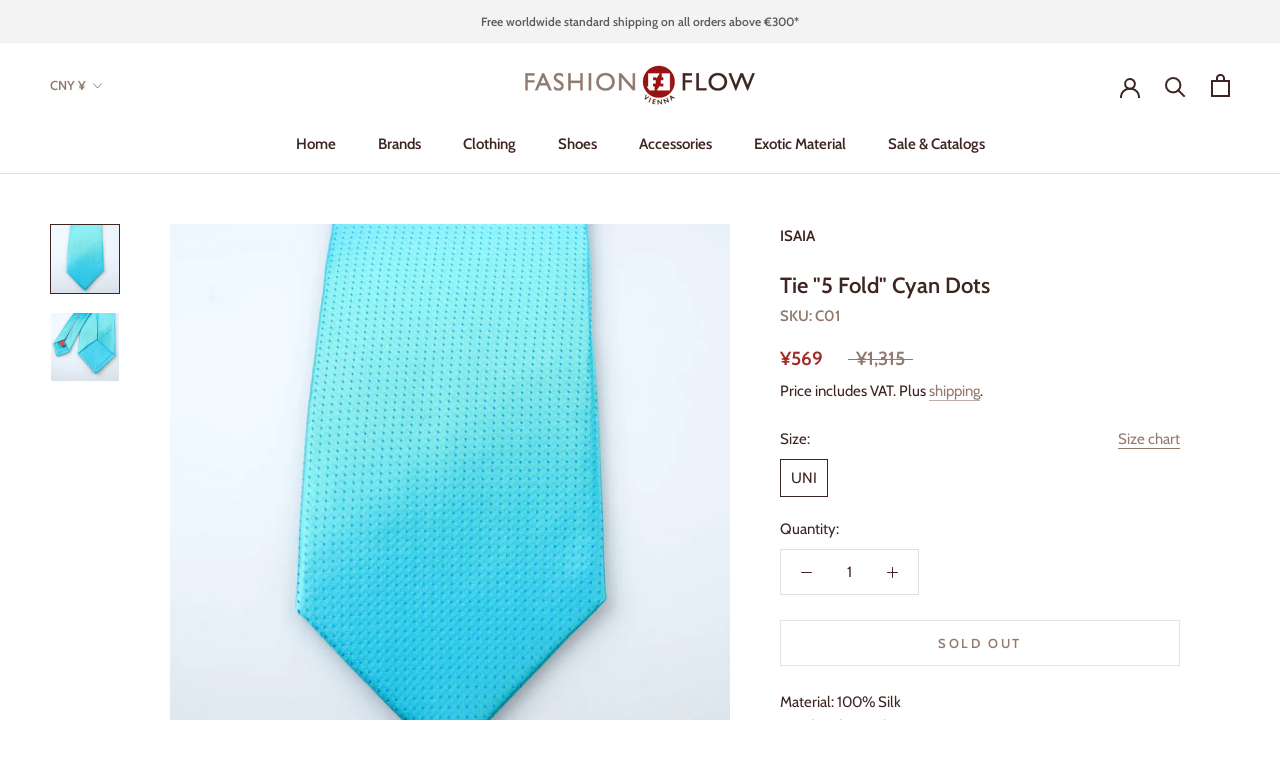

--- FILE ---
content_type: text/html; charset=utf-8
request_url: https://www.fashion-flow-vienna.com/en-cn/products/copy-of-tie-5-fold-dots-isaia
body_size: 38936
content:
<!doctype html>

<html class="no-js" lang="en">
  <head>

<meta name="google-site-verification" content="gU516miNp9kPjpHP0i8r1jkALmIwwC9CMDNPVRACjg0" />    
<meta name="google-site-verification" content="YDhh_pYa4eAmemjvAdFdMFf8gUCEfWo4iZQUzHkPxtU" />  
<meta name="google-site-verification" content="gU516miNp9kPjpHP0i8r1jkALmIwwC9CMDNPVRACjg0" />  
<meta name="msvalidate.01" content="7C3EA164AF168A396B012DAB32A24084" />    
<meta name="p:domain_verify" content="9088236803ac0f32387ddd8ba5edb5c7"/>
<meta name="yandex-verification" content="022ba02ef4b13b2a" />
<meta name="norton-safeweb-site-verification" content="t4jeh5xmk-eqd9pxy9enl2m6upvk9jnf1z5o7kzfyj9sy38zlenn039i64c-qlzdxb53d9hvy2twkwezy0fq-cy899xj-zy026ujtydgdy4uz4p3jn3ev6m4cb2ibcp4" />

      
<script data-ad-client="ca-pub-1796431693557064" async src="https://pagead2.googlesyndication.com/pagead/js/adsbygoogle.js"></script>    

  
    
<!-- Added by AVADA SEO Suite -->

<!-- /Added by AVADA SEO Suite -->

    <meta charset="utf-8"> 
    <meta http-equiv="X-UA-Compatible" content="IE=edge,chrome=1">
    <meta name="viewport" content="width=device-width, initial-scale=1.0, height=device-height, minimum-scale=1.0, maximum-scale=1.0">
    <meta name="theme-color" content="">

    <title>
      ISAIA - Men's Tie "5 Fold" Cyan Dots ᐅ ¥569 ✓ SALE | Fashion Flow Vienna → Click & Explore
    </title><meta name="description" content="Discover ᐅ ISAIA&#39;s - Tie &quot;5 Fold&quot; Cyan Dots | Tie ᐊ
¥1,315 → ¥569 | Shop the best of ISAIA today! ✓ Worldwide shipping | Outlet &amp; Sale"><link rel="canonical" href="https://www.fashion-flow-vienna.com/en-cn/products/copy-of-tie-5-fold-dots-isaia"><link rel="shortcut icon" href="//www.fashion-flow-vienna.com/cdn/shop/files/FLOH_Button_ohneVienna_RGB_96x.png?v=1614347944" type="image/png"><meta property="og:type" content="product">
  <meta property="og:title" content="Tie &quot;5 Fold&quot; Cyan Dots"><meta property="og:image" content="http://www.fashion-flow-vienna.com/cdn/shop/files/isaia-tie-5-fold-cyan-dots-tie-fashion-flow-vienna-1.jpg?v=1706836534">
    <meta property="og:image:secure_url" content="https://www.fashion-flow-vienna.com/cdn/shop/files/isaia-tie-5-fold-cyan-dots-tie-fashion-flow-vienna-1.jpg?v=1706836534">
    <meta property="og:image:width" content="3456">
    <meta property="og:image:height" content="3456"><meta property="product:price:amount" content="569.00">
  <meta property="product:price:currency" content="CNY"><meta property="og:description" content="Material: 100% Silk Handmade in Italy Feature: 5 Fold Pattern: Cyan Dots Color: Cyan Measurements: Fits true to size cm inch Width 8.5 cm 3.35 inch Please keep in mind: All measurements were taken by hand and a variation of +-1 cm may be possible."><meta property="og:url" content="https://www.fashion-flow-vienna.com/en-cn/products/copy-of-tie-5-fold-dots-isaia">
<meta property="og:site_name" content="Fashion Flow Vienna"><meta name="twitter:card" content="summary"><meta name="twitter:title" content="Tie &quot;5 Fold&quot; Cyan Dots">
  <meta name="twitter:description" content="Material: 100% Silk
Handmade in Italy
Feature: 5 Fold
Pattern: Cyan Dots
Color: Cyan
Measurements: Fits true to size




cm
inch


Width
8.5 cm
3.35 inch








Please keep in mind: All measurements were taken by hand and a variation of +-1 cm may be possible.">
  <meta name="twitter:image" content="https://www.fashion-flow-vienna.com/cdn/shop/files/isaia-tie-5-fold-cyan-dots-tie-fashion-flow-vienna-1_600x600_crop_center.jpg?v=1706836534">
    <style>
  @font-face {
  font-family: Cabin;
  font-weight: 600;
  font-style: normal;
  font-display: fallback;
  src: url("//www.fashion-flow-vienna.com/cdn/fonts/cabin/cabin_n6.c6b1e64927bbec1c65aab7077888fb033480c4f7.woff2") format("woff2"),
       url("//www.fashion-flow-vienna.com/cdn/fonts/cabin/cabin_n6.6c2e65d54c893ad9f1390da3b810b8e6cf976a4f.woff") format("woff");
}

  @font-face {
  font-family: Cabin;
  font-weight: 400;
  font-style: normal;
  font-display: fallback;
  src: url("//www.fashion-flow-vienna.com/cdn/fonts/cabin/cabin_n4.cefc6494a78f87584a6f312fea532919154f66fe.woff2") format("woff2"),
       url("//www.fashion-flow-vienna.com/cdn/fonts/cabin/cabin_n4.8c16611b00f59d27f4b27ce4328dfe514ce77517.woff") format("woff");
}


  @font-face {
  font-family: Cabin;
  font-weight: 700;
  font-style: normal;
  font-display: fallback;
  src: url("//www.fashion-flow-vienna.com/cdn/fonts/cabin/cabin_n7.255204a342bfdbc9ae2017bd4e6a90f8dbb2f561.woff2") format("woff2"),
       url("//www.fashion-flow-vienna.com/cdn/fonts/cabin/cabin_n7.e2afa22a0d0f4b64da3569c990897429d40ff5c0.woff") format("woff");
}

  @font-face {
  font-family: Cabin;
  font-weight: 400;
  font-style: italic;
  font-display: fallback;
  src: url("//www.fashion-flow-vienna.com/cdn/fonts/cabin/cabin_i4.d89c1b32b09ecbc46c12781fcf7b2085f17c0be9.woff2") format("woff2"),
       url("//www.fashion-flow-vienna.com/cdn/fonts/cabin/cabin_i4.0a521b11d0b69adfc41e22a263eec7c02aecfe99.woff") format("woff");
}

  @font-face {
  font-family: Cabin;
  font-weight: 700;
  font-style: italic;
  font-display: fallback;
  src: url("//www.fashion-flow-vienna.com/cdn/fonts/cabin/cabin_i7.ef2404c08a493e7ccbc92d8c39adf683f40e1fb5.woff2") format("woff2"),
       url("//www.fashion-flow-vienna.com/cdn/fonts/cabin/cabin_i7.480421791818000fc8a5d4134822321b5d7964f8.woff") format("woff");
}


  :root {
    --heading-font-family : Cabin, sans-serif;
    --heading-font-weight : 600;
    --heading-font-style  : normal;

    --text-font-family : Cabin, sans-serif;
    --text-font-weight : 400;
    --text-font-style  : normal;

    --base-text-font-size   : 15px;
    --default-text-font-size: 14px;--background          : #ffffff;
    --background-rgb      : 255, 255, 255;
    --light-background    : #ffffff;
    --light-background-rgb: 255, 255, 255;
    --heading-color       : #3e2522;
    --text-color          : #3e2522;
    --text-color-rgb      : 62, 37, 34;
    --text-color-light    : #917a6e;
    --text-color-light-rgb: 145, 122, 110;
    --link-color          : #917a6e;
    --link-color-rgb      : 145, 122, 110;
    --border-color        : #e2dede;
    --border-color-rgb    : 226, 222, 222;

    --button-background    : #a12a26;
    --button-background-rgb: 161, 42, 38;
    --button-text-color    : #ffffff;

    --header-background       : #ffffff;
    --header-heading-color    : #3e2522;
    --header-light-text-color : #917a6e;
    --header-border-color     : #e2dede;

    --footer-background    : rgba(0,0,0,0);
    --footer-text-color    : #917a6e;
    --footer-heading-color : #3e2522;
    --footer-border-color  : rgba(22, 18, 17, 0.15);

    --navigation-background      : #ffffff;
    --navigation-background-rgb  : 255, 255, 255;
    --navigation-text-color      : #3e2522;
    --navigation-text-color-light: rgba(62, 37, 34, 0.5);
    --navigation-border-color    : rgba(62, 37, 34, 0.25);

    --newsletter-popup-background     : #ffffff;
    --newsletter-popup-text-color     : #3e2522;
    --newsletter-popup-text-color-rgb : 62, 37, 34;

    --secondary-elements-background       : #917a6e;
    --secondary-elements-background-rgb   : 145, 122, 110;
    --secondary-elements-text-color       : #ffffff;
    --secondary-elements-text-color-light : rgba(255, 255, 255, 0.5);
    --secondary-elements-border-color     : rgba(255, 255, 255, 0.25);

    --product-sale-price-color    : #a12a26;
    --product-sale-price-color-rgb: 161, 42, 38;

    /* Products */

    --horizontal-spacing-four-products-per-row: 40px;
        --horizontal-spacing-two-products-per-row : 40px;

    --vertical-spacing-four-products-per-row: 60px;
        --vertical-spacing-two-products-per-row : 75px;

    /* Animation */
    --drawer-transition-timing: cubic-bezier(0.645, 0.045, 0.355, 1);
    --header-base-height: 80px; /* We set a default for browsers that do not support CSS variables */

    /* Cursors */
    --cursor-zoom-in-svg    : url(//www.fashion-flow-vienna.com/cdn/shop/t/10/assets/cursor-zoom-in.svg?v=55708286485090275991623922516);
    --cursor-zoom-in-2x-svg : url(//www.fashion-flow-vienna.com/cdn/shop/t/10/assets/cursor-zoom-in-2x.svg?v=19241930898084765941623922516);
  }
</style>

<script>
  // IE11 does not have support for CSS variables, so we have to polyfill them
  if (!(((window || {}).CSS || {}).supports && window.CSS.supports('(--a: 0)'))) {
    const script = document.createElement('script');
    script.type = 'text/javascript';
    script.src = 'https://cdn.jsdelivr.net/npm/css-vars-ponyfill@2';
    script.onload = function() {
      cssVars({});
    };

    document.getElementsByTagName('head')[0].appendChild(script);
  }
</script>

    <script>window.performance && window.performance.mark && window.performance.mark('shopify.content_for_header.start');</script><meta name="facebook-domain-verification" content="zfyzdawpa15ufyinlkv2zqjsw7n90h">
<meta name="google-site-verification" content="gU516miNp9kPjpHP0i8r1jkALmIwwC9CMDNPVRACjg0">
<meta id="shopify-digital-wallet" name="shopify-digital-wallet" content="/51018399902/digital_wallets/dialog">
<meta name="shopify-checkout-api-token" content="d8e8d67d819cef0591b164caa66709c8">
<link rel="alternate" hreflang="x-default" href="https://www.fashion-flow-vienna.com/products/copy-of-tie-5-fold-dots-isaia">
<link rel="alternate" hreflang="en" href="https://www.fashion-flow-vienna.com/products/copy-of-tie-5-fold-dots-isaia">
<link rel="alternate" hreflang="en-AU" href="https://www.fashion-flow-vienna.com/en-au/products/copy-of-tie-5-fold-dots-isaia">
<link rel="alternate" hreflang="en-CA" href="https://www.fashion-flow-vienna.com/en-ca/products/copy-of-tie-5-fold-dots-isaia">
<link rel="alternate" hreflang="en-CN" href="https://www.fashion-flow-vienna.com/en-cn/products/copy-of-tie-5-fold-dots-isaia">
<link rel="alternate" hreflang="en-HK" href="https://www.fashion-flow-vienna.com/en-cn/products/copy-of-tie-5-fold-dots-isaia">
<link rel="alternate" hreflang="en-MO" href="https://www.fashion-flow-vienna.com/en-cn/products/copy-of-tie-5-fold-dots-isaia">
<link rel="alternate" hreflang="en-FR" href="https://www.fashion-flow-vienna.com/en-fr/products/copy-of-tie-5-fold-dots-isaia">
<link rel="alternate" hreflang="en-DE" href="https://www.fashion-flow-vienna.com/en-de/products/copy-of-tie-5-fold-dots-isaia">
<link rel="alternate" hreflang="en-IE" href="https://www.fashion-flow-vienna.com/en-ie/products/copy-of-tie-5-fold-dots-isaia">
<link rel="alternate" hreflang="en-NL" href="https://www.fashion-flow-vienna.com/en-nl/products/copy-of-tie-5-fold-dots-isaia">
<link rel="alternate" hreflang="en-CH" href="https://www.fashion-flow-vienna.com/en-ch/products/copy-of-tie-5-fold-dots-isaia">
<link rel="alternate" hreflang="en-GB" href="https://www.fashion-flow-vienna.com/en-gb/products/copy-of-tie-5-fold-dots-isaia">
<link rel="alternate" hreflang="en-US" href="https://www.fashion-flow-vienna.com/en-us/products/copy-of-tie-5-fold-dots-isaia">
<link rel="alternate" type="application/json+oembed" href="https://www.fashion-flow-vienna.com/en-cn/products/copy-of-tie-5-fold-dots-isaia.oembed">
<script async="async" src="/checkouts/internal/preloads.js?locale=en-CN"></script>
<script id="apple-pay-shop-capabilities" type="application/json">{"shopId":51018399902,"countryCode":"AT","currencyCode":"CNY","merchantCapabilities":["supports3DS"],"merchantId":"gid:\/\/shopify\/Shop\/51018399902","merchantName":"Fashion Flow Vienna","requiredBillingContactFields":["postalAddress","email","phone"],"requiredShippingContactFields":["postalAddress","email","phone"],"shippingType":"shipping","supportedNetworks":["visa","maestro","masterCard","amex"],"total":{"type":"pending","label":"Fashion Flow Vienna","amount":"1.00"},"shopifyPaymentsEnabled":true,"supportsSubscriptions":true}</script>
<script id="shopify-features" type="application/json">{"accessToken":"d8e8d67d819cef0591b164caa66709c8","betas":["rich-media-storefront-analytics"],"domain":"www.fashion-flow-vienna.com","predictiveSearch":true,"shopId":51018399902,"locale":"en"}</script>
<script>var Shopify = Shopify || {};
Shopify.shop = "fashion-flow-vienna.myshopify.com";
Shopify.locale = "en";
Shopify.currency = {"active":"CNY","rate":"8.36082905"};
Shopify.country = "CN";
Shopify.theme = {"name":"Fashion Flow Vienna -Theme","id":123962523806,"schema_name":"Prestige","schema_version":"4.11.0","theme_store_id":855,"role":"main"};
Shopify.theme.handle = "null";
Shopify.theme.style = {"id":null,"handle":null};
Shopify.cdnHost = "www.fashion-flow-vienna.com/cdn";
Shopify.routes = Shopify.routes || {};
Shopify.routes.root = "/en-cn/";</script>
<script type="module">!function(o){(o.Shopify=o.Shopify||{}).modules=!0}(window);</script>
<script>!function(o){function n(){var o=[];function n(){o.push(Array.prototype.slice.apply(arguments))}return n.q=o,n}var t=o.Shopify=o.Shopify||{};t.loadFeatures=n(),t.autoloadFeatures=n()}(window);</script>
<script id="shop-js-analytics" type="application/json">{"pageType":"product"}</script>
<script defer="defer" async type="module" src="//www.fashion-flow-vienna.com/cdn/shopifycloud/shop-js/modules/v2/client.init-shop-cart-sync_BT-GjEfc.en.esm.js"></script>
<script defer="defer" async type="module" src="//www.fashion-flow-vienna.com/cdn/shopifycloud/shop-js/modules/v2/chunk.common_D58fp_Oc.esm.js"></script>
<script defer="defer" async type="module" src="//www.fashion-flow-vienna.com/cdn/shopifycloud/shop-js/modules/v2/chunk.modal_xMitdFEc.esm.js"></script>
<script type="module">
  await import("//www.fashion-flow-vienna.com/cdn/shopifycloud/shop-js/modules/v2/client.init-shop-cart-sync_BT-GjEfc.en.esm.js");
await import("//www.fashion-flow-vienna.com/cdn/shopifycloud/shop-js/modules/v2/chunk.common_D58fp_Oc.esm.js");
await import("//www.fashion-flow-vienna.com/cdn/shopifycloud/shop-js/modules/v2/chunk.modal_xMitdFEc.esm.js");

  window.Shopify.SignInWithShop?.initShopCartSync?.({"fedCMEnabled":true,"windoidEnabled":true});

</script>
<script>(function() {
  var isLoaded = false;
  function asyncLoad() {
    if (isLoaded) return;
    isLoaded = true;
    var urls = ["https:\/\/instafeed.nfcube.com\/cdn\/9094a85d1ef958c7b00eef859b0dae58.js?shop=fashion-flow-vienna.myshopify.com","https:\/\/cdn1.avada.io\/flying-pages\/module.js?shop=fashion-flow-vienna.myshopify.com","https:\/\/dyuszqdfuyvqq.cloudfront.net\/packs\/mf_embed_v8.js?mf_token=b130a79f-2cbc-4c11-8f75-4aef935a2abc\u0026shop=fashion-flow-vienna.myshopify.com","https:\/\/ecommplugins-scripts.trustpilot.com\/v2.1\/js\/header.min.js?settings=eyJrZXkiOiJuZzZUdG93RE5MWHBjbjc0IiwicyI6InNrdSJ9\u0026shop=fashion-flow-vienna.myshopify.com","https:\/\/ecommplugins-trustboxsettings.trustpilot.com\/fashion-flow-vienna.myshopify.com.js?settings=1715944876745\u0026shop=fashion-flow-vienna.myshopify.com","https:\/\/seo.apps.avada.io\/avada-seo-installed.js?shop=fashion-flow-vienna.myshopify.com"];
    for (var i = 0; i < urls.length; i++) {
      var s = document.createElement('script');
      s.type = 'text/javascript';
      s.async = true;
      s.src = urls[i];
      var x = document.getElementsByTagName('script')[0];
      x.parentNode.insertBefore(s, x);
    }
  };
  if(window.attachEvent) {
    window.attachEvent('onload', asyncLoad);
  } else {
    window.addEventListener('load', asyncLoad, false);
  }
})();</script>
<script id="__st">var __st={"a":51018399902,"offset":3600,"reqid":"5665c752-44ca-41dd-be0f-58653e80534a-1769289140","pageurl":"www.fashion-flow-vienna.com\/en-cn\/products\/copy-of-tie-5-fold-dots-isaia","u":"fc4b688c9f10","p":"product","rtyp":"product","rid":5904506552478};</script>
<script>window.ShopifyPaypalV4VisibilityTracking = true;</script>
<script id="captcha-bootstrap">!function(){'use strict';const t='contact',e='account',n='new_comment',o=[[t,t],['blogs',n],['comments',n],[t,'customer']],c=[[e,'customer_login'],[e,'guest_login'],[e,'recover_customer_password'],[e,'create_customer']],r=t=>t.map((([t,e])=>`form[action*='/${t}']:not([data-nocaptcha='true']) input[name='form_type'][value='${e}']`)).join(','),a=t=>()=>t?[...document.querySelectorAll(t)].map((t=>t.form)):[];function s(){const t=[...o],e=r(t);return a(e)}const i='password',u='form_key',d=['recaptcha-v3-token','g-recaptcha-response','h-captcha-response',i],f=()=>{try{return window.sessionStorage}catch{return}},m='__shopify_v',_=t=>t.elements[u];function p(t,e,n=!1){try{const o=window.sessionStorage,c=JSON.parse(o.getItem(e)),{data:r}=function(t){const{data:e,action:n}=t;return t[m]||n?{data:e,action:n}:{data:t,action:n}}(c);for(const[e,n]of Object.entries(r))t.elements[e]&&(t.elements[e].value=n);n&&o.removeItem(e)}catch(o){console.error('form repopulation failed',{error:o})}}const l='form_type',E='cptcha';function T(t){t.dataset[E]=!0}const w=window,h=w.document,L='Shopify',v='ce_forms',y='captcha';let A=!1;((t,e)=>{const n=(g='f06e6c50-85a8-45c8-87d0-21a2b65856fe',I='https://cdn.shopify.com/shopifycloud/storefront-forms-hcaptcha/ce_storefront_forms_captcha_hcaptcha.v1.5.2.iife.js',D={infoText:'Protected by hCaptcha',privacyText:'Privacy',termsText:'Terms'},(t,e,n)=>{const o=w[L][v],c=o.bindForm;if(c)return c(t,g,e,D).then(n);var r;o.q.push([[t,g,e,D],n]),r=I,A||(h.body.append(Object.assign(h.createElement('script'),{id:'captcha-provider',async:!0,src:r})),A=!0)});var g,I,D;w[L]=w[L]||{},w[L][v]=w[L][v]||{},w[L][v].q=[],w[L][y]=w[L][y]||{},w[L][y].protect=function(t,e){n(t,void 0,e),T(t)},Object.freeze(w[L][y]),function(t,e,n,w,h,L){const[v,y,A,g]=function(t,e,n){const i=e?o:[],u=t?c:[],d=[...i,...u],f=r(d),m=r(i),_=r(d.filter((([t,e])=>n.includes(e))));return[a(f),a(m),a(_),s()]}(w,h,L),I=t=>{const e=t.target;return e instanceof HTMLFormElement?e:e&&e.form},D=t=>v().includes(t);t.addEventListener('submit',(t=>{const e=I(t);if(!e)return;const n=D(e)&&!e.dataset.hcaptchaBound&&!e.dataset.recaptchaBound,o=_(e),c=g().includes(e)&&(!o||!o.value);(n||c)&&t.preventDefault(),c&&!n&&(function(t){try{if(!f())return;!function(t){const e=f();if(!e)return;const n=_(t);if(!n)return;const o=n.value;o&&e.removeItem(o)}(t);const e=Array.from(Array(32),(()=>Math.random().toString(36)[2])).join('');!function(t,e){_(t)||t.append(Object.assign(document.createElement('input'),{type:'hidden',name:u})),t.elements[u].value=e}(t,e),function(t,e){const n=f();if(!n)return;const o=[...t.querySelectorAll(`input[type='${i}']`)].map((({name:t})=>t)),c=[...d,...o],r={};for(const[a,s]of new FormData(t).entries())c.includes(a)||(r[a]=s);n.setItem(e,JSON.stringify({[m]:1,action:t.action,data:r}))}(t,e)}catch(e){console.error('failed to persist form',e)}}(e),e.submit())}));const S=(t,e)=>{t&&!t.dataset[E]&&(n(t,e.some((e=>e===t))),T(t))};for(const o of['focusin','change'])t.addEventListener(o,(t=>{const e=I(t);D(e)&&S(e,y())}));const B=e.get('form_key'),M=e.get(l),P=B&&M;t.addEventListener('DOMContentLoaded',(()=>{const t=y();if(P)for(const e of t)e.elements[l].value===M&&p(e,B);[...new Set([...A(),...v().filter((t=>'true'===t.dataset.shopifyCaptcha))])].forEach((e=>S(e,t)))}))}(h,new URLSearchParams(w.location.search),n,t,e,['guest_login'])})(!0,!0)}();</script>
<script integrity="sha256-4kQ18oKyAcykRKYeNunJcIwy7WH5gtpwJnB7kiuLZ1E=" data-source-attribution="shopify.loadfeatures" defer="defer" src="//www.fashion-flow-vienna.com/cdn/shopifycloud/storefront/assets/storefront/load_feature-a0a9edcb.js" crossorigin="anonymous"></script>
<script data-source-attribution="shopify.dynamic_checkout.dynamic.init">var Shopify=Shopify||{};Shopify.PaymentButton=Shopify.PaymentButton||{isStorefrontPortableWallets:!0,init:function(){window.Shopify.PaymentButton.init=function(){};var t=document.createElement("script");t.src="https://www.fashion-flow-vienna.com/cdn/shopifycloud/portable-wallets/latest/portable-wallets.en.js",t.type="module",document.head.appendChild(t)}};
</script>
<script data-source-attribution="shopify.dynamic_checkout.buyer_consent">
  function portableWalletsHideBuyerConsent(e){var t=document.getElementById("shopify-buyer-consent"),n=document.getElementById("shopify-subscription-policy-button");t&&n&&(t.classList.add("hidden"),t.setAttribute("aria-hidden","true"),n.removeEventListener("click",e))}function portableWalletsShowBuyerConsent(e){var t=document.getElementById("shopify-buyer-consent"),n=document.getElementById("shopify-subscription-policy-button");t&&n&&(t.classList.remove("hidden"),t.removeAttribute("aria-hidden"),n.addEventListener("click",e))}window.Shopify?.PaymentButton&&(window.Shopify.PaymentButton.hideBuyerConsent=portableWalletsHideBuyerConsent,window.Shopify.PaymentButton.showBuyerConsent=portableWalletsShowBuyerConsent);
</script>
<script data-source-attribution="shopify.dynamic_checkout.cart.bootstrap">document.addEventListener("DOMContentLoaded",(function(){function t(){return document.querySelector("shopify-accelerated-checkout-cart, shopify-accelerated-checkout")}if(t())Shopify.PaymentButton.init();else{new MutationObserver((function(e,n){t()&&(Shopify.PaymentButton.init(),n.disconnect())})).observe(document.body,{childList:!0,subtree:!0})}}));
</script>
<script id='scb4127' type='text/javascript' async='' src='https://www.fashion-flow-vienna.com/cdn/shopifycloud/privacy-banner/storefront-banner.js'></script><link id="shopify-accelerated-checkout-styles" rel="stylesheet" media="screen" href="https://www.fashion-flow-vienna.com/cdn/shopifycloud/portable-wallets/latest/accelerated-checkout-backwards-compat.css" crossorigin="anonymous">
<style id="shopify-accelerated-checkout-cart">
        #shopify-buyer-consent {
  margin-top: 1em;
  display: inline-block;
  width: 100%;
}

#shopify-buyer-consent.hidden {
  display: none;
}

#shopify-subscription-policy-button {
  background: none;
  border: none;
  padding: 0;
  text-decoration: underline;
  font-size: inherit;
  cursor: pointer;
}

#shopify-subscription-policy-button::before {
  box-shadow: none;
}

      </style>

<script>window.performance && window.performance.mark && window.performance.mark('shopify.content_for_header.end');</script>

    <link rel="stylesheet" href="//www.fashion-flow-vienna.com/cdn/shop/t/10/assets/theme.css?v=40385924714101488571692480356">

    <script>// This allows to expose several variables to the global scope, to be used in scripts
      window.theme = {
        pageType: "product",
        moneyFormat: "¥{{amount}}",
        moneyWithCurrencyFormat: "¥{{amount}} CNY",
        productImageSize: "square",
        searchMode: "product",
        showPageTransition: true,
        showElementStaggering: true,
        showImageZooming: true
      };

      window.routes = {
        rootUrl: "\/en-cn",
        rootUrlWithoutSlash: "\/en-cn",
        cartUrl: "\/en-cn\/cart",
        cartAddUrl: "\/en-cn\/cart\/add",
        cartChangeUrl: "\/en-cn\/cart\/change",
        searchUrl: "\/en-cn\/search",
        productRecommendationsUrl: "\/en-cn\/recommendations\/products"
      };

      window.languages = {
        cartAddNote: "Add Order Note",
        cartEditNote: "Edit Order Note",
        productImageLoadingError: "This image could not be loaded. Please try to reload the page.",
        productFormAddToCart: "Add to cart",
        productFormUnavailable: "Unavailable",
        productFormSoldOut: "Sold Out",
        shippingEstimatorOneResult: "1 option available:",
        shippingEstimatorMoreResults: "{{count}} options available:",
        shippingEstimatorNoResults: "No shipping could be found"
      };

      window.lazySizesConfig = {
        loadHidden: false,
        hFac: 0.5,
        expFactor: 2,
        ricTimeout: 150,
        lazyClass: 'Image--lazyLoad',
        loadingClass: 'Image--lazyLoading',
        loadedClass: 'Image--lazyLoaded'
      };

      document.documentElement.className = document.documentElement.className.replace('no-js', 'js');
      document.documentElement.style.setProperty('--window-height', window.innerHeight + 'px');

      // We do a quick detection of some features (we could use Modernizr but for so little...)
      (function() {
        document.documentElement.className += ((window.CSS && window.CSS.supports('(position: sticky) or (position: -webkit-sticky)')) ? ' supports-sticky' : ' no-supports-sticky');
        document.documentElement.className += (window.matchMedia('(-moz-touch-enabled: 1), (hover: none)')).matches ? ' no-supports-hover' : ' supports-hover';
      }());
    </script>

    <script src="//www.fashion-flow-vienna.com/cdn/shop/t/10/assets/lazysizes.min.js?v=174358363404432586981623922501" async></script><script src="https://polyfill-fastly.net/v3/polyfill.min.js?unknown=polyfill&features=fetch,Element.prototype.closest,Element.prototype.remove,Element.prototype.classList,Array.prototype.includes,Array.prototype.fill,Object.assign,CustomEvent,IntersectionObserver,IntersectionObserverEntry,URL" defer></script>
    <script src="//www.fashion-flow-vienna.com/cdn/shop/t/10/assets/libs.min.js?v=26178543184394469741623922501" defer></script>
    <script src="//www.fashion-flow-vienna.com/cdn/shop/t/10/assets/theme.min.js?v=24239332412725416891623922504" defer></script>
    <script src="//www.fashion-flow-vienna.com/cdn/shop/t/10/assets/custom.js?v=183944157590872491501623922500" defer></script>

    <script>
      (function () {
        window.onpageshow = function() {
          if (window.theme.showPageTransition) {
            var pageTransition = document.querySelector('.PageTransition');

            if (pageTransition) {
              pageTransition.style.visibility = 'visible';
              pageTransition.style.opacity = '0';
            }
          }

          // When the page is loaded from the cache, we have to reload the cart content
          document.documentElement.dispatchEvent(new CustomEvent('cart:refresh', {
            bubbles: true
          }));
        };
      })();
    </script>

    
  <script type="application/ld+json">
  {
    "@context": "http://schema.org",
    "@type": "Product",
    "offers": [{
          "@type": "Offer",
          "name": "UNI",
          "availability":"https://schema.org/OutOfStock",
          "price": 569.0,
          "priceCurrency": "CNY",
          "priceValidUntil": "2026-02-03","sku": "C01",
            "mpn": "C01","url": "/en-cn/products/copy-of-tie-5-fold-dots-isaia?variant=36956740354206"
        }
],







    "brand": {
      "name": "ISAIA"
    },
    "name": "Tie \"5 Fold\" Cyan Dots",
    "description": "Material: 100% Silk\nHandmade in Italy\nFeature: 5 Fold\nPattern: Cyan Dots\nColor: Cyan\nMeasurements: Fits true to size\n\n\n\n\ncm\ninch\n\n\nWidth\n8.5 cm\n3.35 inch\n\n\n\n\n\n\n\n\nPlease keep in mind: All measurements were taken by hand and a variation of +-1 cm may be possible.",
    "category": "Tie",
    "url": "/en-cn/products/copy-of-tie-5-fold-dots-isaia",
    "sku": "C01",
    "mpn": "C01",
    "image": {
      "@type": "ImageObject",
      "url": "https://www.fashion-flow-vienna.com/cdn/shop/files/isaia-tie-5-fold-cyan-dots-tie-fashion-flow-vienna-1_1024x.jpg?v=1706836534",
      "image": "https://www.fashion-flow-vienna.com/cdn/shop/files/isaia-tie-5-fold-cyan-dots-tie-fashion-flow-vienna-1_1024x.jpg?v=1706836534",
      "name": "ISAIA - Tie \"5 Fold\" Cyan Dots - Tie | Outlet \u0026 Sale",
      "width": "1024",
      "height": "1024"
    }
  }
  </script>



  <script type="application/ld+json">
  {
    "@context": "http://schema.org",
    "@type": "BreadcrumbList",
  "itemListElement": [{
      "@type": "ListItem",
      "position": 1,
      "name": "Translation missing: en.general.breadcrumb.home",
      "item": "https://www.fashion-flow-vienna.com"
    },{
          "@type": "ListItem",
          "position": 2,
          "name": "Tie \"5 Fold\" Cyan Dots",
          "item": "https://www.fashion-flow-vienna.com/en-cn/products/copy-of-tie-5-fold-dots-isaia"
        }]
  }
  </script>

  <link href="https://monorail-edge.shopifysvc.com" rel="dns-prefetch">
<script>(function(){if ("sendBeacon" in navigator && "performance" in window) {try {var session_token_from_headers = performance.getEntriesByType('navigation')[0].serverTiming.find(x => x.name == '_s').description;} catch {var session_token_from_headers = undefined;}var session_cookie_matches = document.cookie.match(/_shopify_s=([^;]*)/);var session_token_from_cookie = session_cookie_matches && session_cookie_matches.length === 2 ? session_cookie_matches[1] : "";var session_token = session_token_from_headers || session_token_from_cookie || "";function handle_abandonment_event(e) {var entries = performance.getEntries().filter(function(entry) {return /monorail-edge.shopifysvc.com/.test(entry.name);});if (!window.abandonment_tracked && entries.length === 0) {window.abandonment_tracked = true;var currentMs = Date.now();var navigation_start = performance.timing.navigationStart;var payload = {shop_id: 51018399902,url: window.location.href,navigation_start,duration: currentMs - navigation_start,session_token,page_type: "product"};window.navigator.sendBeacon("https://monorail-edge.shopifysvc.com/v1/produce", JSON.stringify({schema_id: "online_store_buyer_site_abandonment/1.1",payload: payload,metadata: {event_created_at_ms: currentMs,event_sent_at_ms: currentMs}}));}}window.addEventListener('pagehide', handle_abandonment_event);}}());</script>
<script id="web-pixels-manager-setup">(function e(e,d,r,n,o){if(void 0===o&&(o={}),!Boolean(null===(a=null===(i=window.Shopify)||void 0===i?void 0:i.analytics)||void 0===a?void 0:a.replayQueue)){var i,a;window.Shopify=window.Shopify||{};var t=window.Shopify;t.analytics=t.analytics||{};var s=t.analytics;s.replayQueue=[],s.publish=function(e,d,r){return s.replayQueue.push([e,d,r]),!0};try{self.performance.mark("wpm:start")}catch(e){}var l=function(){var e={modern:/Edge?\/(1{2}[4-9]|1[2-9]\d|[2-9]\d{2}|\d{4,})\.\d+(\.\d+|)|Firefox\/(1{2}[4-9]|1[2-9]\d|[2-9]\d{2}|\d{4,})\.\d+(\.\d+|)|Chrom(ium|e)\/(9{2}|\d{3,})\.\d+(\.\d+|)|(Maci|X1{2}).+ Version\/(15\.\d+|(1[6-9]|[2-9]\d|\d{3,})\.\d+)([,.]\d+|)( \(\w+\)|)( Mobile\/\w+|) Safari\/|Chrome.+OPR\/(9{2}|\d{3,})\.\d+\.\d+|(CPU[ +]OS|iPhone[ +]OS|CPU[ +]iPhone|CPU IPhone OS|CPU iPad OS)[ +]+(15[._]\d+|(1[6-9]|[2-9]\d|\d{3,})[._]\d+)([._]\d+|)|Android:?[ /-](13[3-9]|1[4-9]\d|[2-9]\d{2}|\d{4,})(\.\d+|)(\.\d+|)|Android.+Firefox\/(13[5-9]|1[4-9]\d|[2-9]\d{2}|\d{4,})\.\d+(\.\d+|)|Android.+Chrom(ium|e)\/(13[3-9]|1[4-9]\d|[2-9]\d{2}|\d{4,})\.\d+(\.\d+|)|SamsungBrowser\/([2-9]\d|\d{3,})\.\d+/,legacy:/Edge?\/(1[6-9]|[2-9]\d|\d{3,})\.\d+(\.\d+|)|Firefox\/(5[4-9]|[6-9]\d|\d{3,})\.\d+(\.\d+|)|Chrom(ium|e)\/(5[1-9]|[6-9]\d|\d{3,})\.\d+(\.\d+|)([\d.]+$|.*Safari\/(?![\d.]+ Edge\/[\d.]+$))|(Maci|X1{2}).+ Version\/(10\.\d+|(1[1-9]|[2-9]\d|\d{3,})\.\d+)([,.]\d+|)( \(\w+\)|)( Mobile\/\w+|) Safari\/|Chrome.+OPR\/(3[89]|[4-9]\d|\d{3,})\.\d+\.\d+|(CPU[ +]OS|iPhone[ +]OS|CPU[ +]iPhone|CPU IPhone OS|CPU iPad OS)[ +]+(10[._]\d+|(1[1-9]|[2-9]\d|\d{3,})[._]\d+)([._]\d+|)|Android:?[ /-](13[3-9]|1[4-9]\d|[2-9]\d{2}|\d{4,})(\.\d+|)(\.\d+|)|Mobile Safari.+OPR\/([89]\d|\d{3,})\.\d+\.\d+|Android.+Firefox\/(13[5-9]|1[4-9]\d|[2-9]\d{2}|\d{4,})\.\d+(\.\d+|)|Android.+Chrom(ium|e)\/(13[3-9]|1[4-9]\d|[2-9]\d{2}|\d{4,})\.\d+(\.\d+|)|Android.+(UC? ?Browser|UCWEB|U3)[ /]?(15\.([5-9]|\d{2,})|(1[6-9]|[2-9]\d|\d{3,})\.\d+)\.\d+|SamsungBrowser\/(5\.\d+|([6-9]|\d{2,})\.\d+)|Android.+MQ{2}Browser\/(14(\.(9|\d{2,})|)|(1[5-9]|[2-9]\d|\d{3,})(\.\d+|))(\.\d+|)|K[Aa][Ii]OS\/(3\.\d+|([4-9]|\d{2,})\.\d+)(\.\d+|)/},d=e.modern,r=e.legacy,n=navigator.userAgent;return n.match(d)?"modern":n.match(r)?"legacy":"unknown"}(),u="modern"===l?"modern":"legacy",c=(null!=n?n:{modern:"",legacy:""})[u],f=function(e){return[e.baseUrl,"/wpm","/b",e.hashVersion,"modern"===e.buildTarget?"m":"l",".js"].join("")}({baseUrl:d,hashVersion:r,buildTarget:u}),m=function(e){var d=e.version,r=e.bundleTarget,n=e.surface,o=e.pageUrl,i=e.monorailEndpoint;return{emit:function(e){var a=e.status,t=e.errorMsg,s=(new Date).getTime(),l=JSON.stringify({metadata:{event_sent_at_ms:s},events:[{schema_id:"web_pixels_manager_load/3.1",payload:{version:d,bundle_target:r,page_url:o,status:a,surface:n,error_msg:t},metadata:{event_created_at_ms:s}}]});if(!i)return console&&console.warn&&console.warn("[Web Pixels Manager] No Monorail endpoint provided, skipping logging."),!1;try{return self.navigator.sendBeacon.bind(self.navigator)(i,l)}catch(e){}var u=new XMLHttpRequest;try{return u.open("POST",i,!0),u.setRequestHeader("Content-Type","text/plain"),u.send(l),!0}catch(e){return console&&console.warn&&console.warn("[Web Pixels Manager] Got an unhandled error while logging to Monorail."),!1}}}}({version:r,bundleTarget:l,surface:e.surface,pageUrl:self.location.href,monorailEndpoint:e.monorailEndpoint});try{o.browserTarget=l,function(e){var d=e.src,r=e.async,n=void 0===r||r,o=e.onload,i=e.onerror,a=e.sri,t=e.scriptDataAttributes,s=void 0===t?{}:t,l=document.createElement("script"),u=document.querySelector("head"),c=document.querySelector("body");if(l.async=n,l.src=d,a&&(l.integrity=a,l.crossOrigin="anonymous"),s)for(var f in s)if(Object.prototype.hasOwnProperty.call(s,f))try{l.dataset[f]=s[f]}catch(e){}if(o&&l.addEventListener("load",o),i&&l.addEventListener("error",i),u)u.appendChild(l);else{if(!c)throw new Error("Did not find a head or body element to append the script");c.appendChild(l)}}({src:f,async:!0,onload:function(){if(!function(){var e,d;return Boolean(null===(d=null===(e=window.Shopify)||void 0===e?void 0:e.analytics)||void 0===d?void 0:d.initialized)}()){var d=window.webPixelsManager.init(e)||void 0;if(d){var r=window.Shopify.analytics;r.replayQueue.forEach((function(e){var r=e[0],n=e[1],o=e[2];d.publishCustomEvent(r,n,o)})),r.replayQueue=[],r.publish=d.publishCustomEvent,r.visitor=d.visitor,r.initialized=!0}}},onerror:function(){return m.emit({status:"failed",errorMsg:"".concat(f," has failed to load")})},sri:function(e){var d=/^sha384-[A-Za-z0-9+/=]+$/;return"string"==typeof e&&d.test(e)}(c)?c:"",scriptDataAttributes:o}),m.emit({status:"loading"})}catch(e){m.emit({status:"failed",errorMsg:(null==e?void 0:e.message)||"Unknown error"})}}})({shopId: 51018399902,storefrontBaseUrl: "https://www.fashion-flow-vienna.com",extensionsBaseUrl: "https://extensions.shopifycdn.com/cdn/shopifycloud/web-pixels-manager",monorailEndpoint: "https://monorail-edge.shopifysvc.com/unstable/produce_batch",surface: "storefront-renderer",enabledBetaFlags: ["2dca8a86"],webPixelsConfigList: [{"id":"1060143438","configuration":"{\"config\":\"{\\\"pixel_id\\\":\\\"G-Y0XQCP5YTH\\\",\\\"target_country\\\":\\\"AT\\\",\\\"gtag_events\\\":[{\\\"type\\\":\\\"begin_checkout\\\",\\\"action_label\\\":\\\"G-Y0XQCP5YTH\\\"},{\\\"type\\\":\\\"search\\\",\\\"action_label\\\":\\\"G-Y0XQCP5YTH\\\"},{\\\"type\\\":\\\"view_item\\\",\\\"action_label\\\":[\\\"G-Y0XQCP5YTH\\\",\\\"MC-Z2RFMQ1N7N\\\"]},{\\\"type\\\":\\\"purchase\\\",\\\"action_label\\\":[\\\"G-Y0XQCP5YTH\\\",\\\"MC-Z2RFMQ1N7N\\\"]},{\\\"type\\\":\\\"page_view\\\",\\\"action_label\\\":[\\\"G-Y0XQCP5YTH\\\",\\\"MC-Z2RFMQ1N7N\\\"]},{\\\"type\\\":\\\"add_payment_info\\\",\\\"action_label\\\":\\\"G-Y0XQCP5YTH\\\"},{\\\"type\\\":\\\"add_to_cart\\\",\\\"action_label\\\":\\\"G-Y0XQCP5YTH\\\"}],\\\"enable_monitoring_mode\\\":false}\"}","eventPayloadVersion":"v1","runtimeContext":"OPEN","scriptVersion":"b2a88bafab3e21179ed38636efcd8a93","type":"APP","apiClientId":1780363,"privacyPurposes":[],"dataSharingAdjustments":{"protectedCustomerApprovalScopes":["read_customer_address","read_customer_email","read_customer_name","read_customer_personal_data","read_customer_phone"]}},{"id":"458457422","configuration":"{\"pixel_id\":\"774291639879989\",\"pixel_type\":\"facebook_pixel\",\"metaapp_system_user_token\":\"-\"}","eventPayloadVersion":"v1","runtimeContext":"OPEN","scriptVersion":"ca16bc87fe92b6042fbaa3acc2fbdaa6","type":"APP","apiClientId":2329312,"privacyPurposes":["ANALYTICS","MARKETING","SALE_OF_DATA"],"dataSharingAdjustments":{"protectedCustomerApprovalScopes":["read_customer_address","read_customer_email","read_customer_name","read_customer_personal_data","read_customer_phone"]}},{"id":"173474126","eventPayloadVersion":"v1","runtimeContext":"LAX","scriptVersion":"1","type":"CUSTOM","privacyPurposes":["ANALYTICS"],"name":"Google Analytics tag (migrated)"},{"id":"shopify-app-pixel","configuration":"{}","eventPayloadVersion":"v1","runtimeContext":"STRICT","scriptVersion":"0450","apiClientId":"shopify-pixel","type":"APP","privacyPurposes":["ANALYTICS","MARKETING"]},{"id":"shopify-custom-pixel","eventPayloadVersion":"v1","runtimeContext":"LAX","scriptVersion":"0450","apiClientId":"shopify-pixel","type":"CUSTOM","privacyPurposes":["ANALYTICS","MARKETING"]}],isMerchantRequest: false,initData: {"shop":{"name":"Fashion Flow Vienna","paymentSettings":{"currencyCode":"EUR"},"myshopifyDomain":"fashion-flow-vienna.myshopify.com","countryCode":"AT","storefrontUrl":"https:\/\/www.fashion-flow-vienna.com\/en-cn"},"customer":null,"cart":null,"checkout":null,"productVariants":[{"price":{"amount":569.0,"currencyCode":"CNY"},"product":{"title":"Tie \"5 Fold\" Cyan Dots","vendor":"ISAIA","id":"5904506552478","untranslatedTitle":"Tie \"5 Fold\" Cyan Dots","url":"\/en-cn\/products\/copy-of-tie-5-fold-dots-isaia","type":"Tie"},"id":"36956740354206","image":{"src":"\/\/www.fashion-flow-vienna.com\/cdn\/shop\/files\/isaia-tie-5-fold-cyan-dots-tie-fashion-flow-vienna-1.jpg?v=1706836534"},"sku":"C01","title":"UNI","untranslatedTitle":"UNI"}],"purchasingCompany":null},},"https://www.fashion-flow-vienna.com/cdn","fcfee988w5aeb613cpc8e4bc33m6693e112",{"modern":"","legacy":""},{"shopId":"51018399902","storefrontBaseUrl":"https:\/\/www.fashion-flow-vienna.com","extensionBaseUrl":"https:\/\/extensions.shopifycdn.com\/cdn\/shopifycloud\/web-pixels-manager","surface":"storefront-renderer","enabledBetaFlags":"[\"2dca8a86\"]","isMerchantRequest":"false","hashVersion":"fcfee988w5aeb613cpc8e4bc33m6693e112","publish":"custom","events":"[[\"page_viewed\",{}],[\"product_viewed\",{\"productVariant\":{\"price\":{\"amount\":569.0,\"currencyCode\":\"CNY\"},\"product\":{\"title\":\"Tie \\\"5 Fold\\\" Cyan Dots\",\"vendor\":\"ISAIA\",\"id\":\"5904506552478\",\"untranslatedTitle\":\"Tie \\\"5 Fold\\\" Cyan Dots\",\"url\":\"\/en-cn\/products\/copy-of-tie-5-fold-dots-isaia\",\"type\":\"Tie\"},\"id\":\"36956740354206\",\"image\":{\"src\":\"\/\/www.fashion-flow-vienna.com\/cdn\/shop\/files\/isaia-tie-5-fold-cyan-dots-tie-fashion-flow-vienna-1.jpg?v=1706836534\"},\"sku\":\"C01\",\"title\":\"UNI\",\"untranslatedTitle\":\"UNI\"}}]]"});</script><script>
  window.ShopifyAnalytics = window.ShopifyAnalytics || {};
  window.ShopifyAnalytics.meta = window.ShopifyAnalytics.meta || {};
  window.ShopifyAnalytics.meta.currency = 'CNY';
  var meta = {"product":{"id":5904506552478,"gid":"gid:\/\/shopify\/Product\/5904506552478","vendor":"ISAIA","type":"Tie","handle":"copy-of-tie-5-fold-dots-isaia","variants":[{"id":36956740354206,"price":56900,"name":"Tie \"5 Fold\" Cyan Dots - UNI","public_title":"UNI","sku":"C01"}],"remote":false},"page":{"pageType":"product","resourceType":"product","resourceId":5904506552478,"requestId":"5665c752-44ca-41dd-be0f-58653e80534a-1769289140"}};
  for (var attr in meta) {
    window.ShopifyAnalytics.meta[attr] = meta[attr];
  }
</script>
<script class="analytics">
  (function () {
    var customDocumentWrite = function(content) {
      var jquery = null;

      if (window.jQuery) {
        jquery = window.jQuery;
      } else if (window.Checkout && window.Checkout.$) {
        jquery = window.Checkout.$;
      }

      if (jquery) {
        jquery('body').append(content);
      }
    };

    var hasLoggedConversion = function(token) {
      if (token) {
        return document.cookie.indexOf('loggedConversion=' + token) !== -1;
      }
      return false;
    }

    var setCookieIfConversion = function(token) {
      if (token) {
        var twoMonthsFromNow = new Date(Date.now());
        twoMonthsFromNow.setMonth(twoMonthsFromNow.getMonth() + 2);

        document.cookie = 'loggedConversion=' + token + '; expires=' + twoMonthsFromNow;
      }
    }

    var trekkie = window.ShopifyAnalytics.lib = window.trekkie = window.trekkie || [];
    if (trekkie.integrations) {
      return;
    }
    trekkie.methods = [
      'identify',
      'page',
      'ready',
      'track',
      'trackForm',
      'trackLink'
    ];
    trekkie.factory = function(method) {
      return function() {
        var args = Array.prototype.slice.call(arguments);
        args.unshift(method);
        trekkie.push(args);
        return trekkie;
      };
    };
    for (var i = 0; i < trekkie.methods.length; i++) {
      var key = trekkie.methods[i];
      trekkie[key] = trekkie.factory(key);
    }
    trekkie.load = function(config) {
      trekkie.config = config || {};
      trekkie.config.initialDocumentCookie = document.cookie;
      var first = document.getElementsByTagName('script')[0];
      var script = document.createElement('script');
      script.type = 'text/javascript';
      script.onerror = function(e) {
        var scriptFallback = document.createElement('script');
        scriptFallback.type = 'text/javascript';
        scriptFallback.onerror = function(error) {
                var Monorail = {
      produce: function produce(monorailDomain, schemaId, payload) {
        var currentMs = new Date().getTime();
        var event = {
          schema_id: schemaId,
          payload: payload,
          metadata: {
            event_created_at_ms: currentMs,
            event_sent_at_ms: currentMs
          }
        };
        return Monorail.sendRequest("https://" + monorailDomain + "/v1/produce", JSON.stringify(event));
      },
      sendRequest: function sendRequest(endpointUrl, payload) {
        // Try the sendBeacon API
        if (window && window.navigator && typeof window.navigator.sendBeacon === 'function' && typeof window.Blob === 'function' && !Monorail.isIos12()) {
          var blobData = new window.Blob([payload], {
            type: 'text/plain'
          });

          if (window.navigator.sendBeacon(endpointUrl, blobData)) {
            return true;
          } // sendBeacon was not successful

        } // XHR beacon

        var xhr = new XMLHttpRequest();

        try {
          xhr.open('POST', endpointUrl);
          xhr.setRequestHeader('Content-Type', 'text/plain');
          xhr.send(payload);
        } catch (e) {
          console.log(e);
        }

        return false;
      },
      isIos12: function isIos12() {
        return window.navigator.userAgent.lastIndexOf('iPhone; CPU iPhone OS 12_') !== -1 || window.navigator.userAgent.lastIndexOf('iPad; CPU OS 12_') !== -1;
      }
    };
    Monorail.produce('monorail-edge.shopifysvc.com',
      'trekkie_storefront_load_errors/1.1',
      {shop_id: 51018399902,
      theme_id: 123962523806,
      app_name: "storefront",
      context_url: window.location.href,
      source_url: "//www.fashion-flow-vienna.com/cdn/s/trekkie.storefront.8d95595f799fbf7e1d32231b9a28fd43b70c67d3.min.js"});

        };
        scriptFallback.async = true;
        scriptFallback.src = '//www.fashion-flow-vienna.com/cdn/s/trekkie.storefront.8d95595f799fbf7e1d32231b9a28fd43b70c67d3.min.js';
        first.parentNode.insertBefore(scriptFallback, first);
      };
      script.async = true;
      script.src = '//www.fashion-flow-vienna.com/cdn/s/trekkie.storefront.8d95595f799fbf7e1d32231b9a28fd43b70c67d3.min.js';
      first.parentNode.insertBefore(script, first);
    };
    trekkie.load(
      {"Trekkie":{"appName":"storefront","development":false,"defaultAttributes":{"shopId":51018399902,"isMerchantRequest":null,"themeId":123962523806,"themeCityHash":"2280115376248640361","contentLanguage":"en","currency":"CNY","eventMetadataId":"49ca9552-7543-4cc4-82df-51faad7e2c2d"},"isServerSideCookieWritingEnabled":true,"monorailRegion":"shop_domain","enabledBetaFlags":["65f19447"]},"Session Attribution":{},"S2S":{"facebookCapiEnabled":false,"source":"trekkie-storefront-renderer","apiClientId":580111}}
    );

    var loaded = false;
    trekkie.ready(function() {
      if (loaded) return;
      loaded = true;

      window.ShopifyAnalytics.lib = window.trekkie;

      var originalDocumentWrite = document.write;
      document.write = customDocumentWrite;
      try { window.ShopifyAnalytics.merchantGoogleAnalytics.call(this); } catch(error) {};
      document.write = originalDocumentWrite;

      window.ShopifyAnalytics.lib.page(null,{"pageType":"product","resourceType":"product","resourceId":5904506552478,"requestId":"5665c752-44ca-41dd-be0f-58653e80534a-1769289140","shopifyEmitted":true});

      var match = window.location.pathname.match(/checkouts\/(.+)\/(thank_you|post_purchase)/)
      var token = match? match[1]: undefined;
      if (!hasLoggedConversion(token)) {
        setCookieIfConversion(token);
        window.ShopifyAnalytics.lib.track("Viewed Product",{"currency":"CNY","variantId":36956740354206,"productId":5904506552478,"productGid":"gid:\/\/shopify\/Product\/5904506552478","name":"Tie \"5 Fold\" Cyan Dots - UNI","price":"569.00","sku":"C01","brand":"ISAIA","variant":"UNI","category":"Tie","nonInteraction":true,"remote":false},undefined,undefined,{"shopifyEmitted":true});
      window.ShopifyAnalytics.lib.track("monorail:\/\/trekkie_storefront_viewed_product\/1.1",{"currency":"CNY","variantId":36956740354206,"productId":5904506552478,"productGid":"gid:\/\/shopify\/Product\/5904506552478","name":"Tie \"5 Fold\" Cyan Dots - UNI","price":"569.00","sku":"C01","brand":"ISAIA","variant":"UNI","category":"Tie","nonInteraction":true,"remote":false,"referer":"https:\/\/www.fashion-flow-vienna.com\/en-cn\/products\/copy-of-tie-5-fold-dots-isaia"});
      }
    });


        var eventsListenerScript = document.createElement('script');
        eventsListenerScript.async = true;
        eventsListenerScript.src = "//www.fashion-flow-vienna.com/cdn/shopifycloud/storefront/assets/shop_events_listener-3da45d37.js";
        document.getElementsByTagName('head')[0].appendChild(eventsListenerScript);

})();</script>
  <script>
  if (!window.ga || (window.ga && typeof window.ga !== 'function')) {
    window.ga = function ga() {
      (window.ga.q = window.ga.q || []).push(arguments);
      if (window.Shopify && window.Shopify.analytics && typeof window.Shopify.analytics.publish === 'function') {
        window.Shopify.analytics.publish("ga_stub_called", {}, {sendTo: "google_osp_migration"});
      }
      console.error("Shopify's Google Analytics stub called with:", Array.from(arguments), "\nSee https://help.shopify.com/manual/promoting-marketing/pixels/pixel-migration#google for more information.");
    };
    if (window.Shopify && window.Shopify.analytics && typeof window.Shopify.analytics.publish === 'function') {
      window.Shopify.analytics.publish("ga_stub_initialized", {}, {sendTo: "google_osp_migration"});
    }
  }
</script>
<script
  defer
  src="https://www.fashion-flow-vienna.com/cdn/shopifycloud/perf-kit/shopify-perf-kit-3.0.4.min.js"
  data-application="storefront-renderer"
  data-shop-id="51018399902"
  data-render-region="gcp-us-east1"
  data-page-type="product"
  data-theme-instance-id="123962523806"
  data-theme-name="Prestige"
  data-theme-version="4.11.0"
  data-monorail-region="shop_domain"
  data-resource-timing-sampling-rate="10"
  data-shs="true"
  data-shs-beacon="true"
  data-shs-export-with-fetch="true"
  data-shs-logs-sample-rate="1"
  data-shs-beacon-endpoint="https://www.fashion-flow-vienna.com/api/collect"
></script>
</head><body class="prestige--v4 features--heading-large features--show-page-transition features--show-button-transition features--show-image-zooming features--show-element-staggering  template-product">
    <a class="PageSkipLink u-visually-hidden" href="#main">Skip to content</a>
    <span class="LoadingBar"></span>
    <div class="PageOverlay"></div><div class="PageTransition"></div><div id="shopify-section-popup" class="shopify-section">

      <aside class="NewsletterPopup" data-section-id="popup" data-section-type="newsletter-popup" data-section-settings='
        {
          "apparitionDelay": 10,
          "showOnlyOnce": true
        }
      ' aria-hidden="true">
        <button class="NewsletterPopup__Close" data-action="close-popup" aria-label="Close"><svg class="Icon Icon--close" role="presentation" viewBox="0 0 16 14">
      <path d="M15 0L1 14m14 0L1 0" stroke="currentColor" fill="none" fill-rule="evenodd"></path>
    </svg></button><h2 class="NewsletterPopup__Heading Heading u-h2">Welcome</h2><div class="NewsletterPopup__Content">
            <p>We offer 10% discount code for new subscribers. Leave your E-mail to hear from us about new products and promotions.* </p>
          </div><form method="post" action="/en-cn/contact#newsletter-popup" id="newsletter-popup" accept-charset="UTF-8" class="NewsletterPopup__Form"><input type="hidden" name="form_type" value="customer" /><input type="hidden" name="utf8" value="✓" /><input type="hidden" name="contact[tags]" value="newsletter">

              <input type="email" name="contact[email]" class="Form__Input" required="required" aria-label="Enter your email" placeholder="Enter your email">
              <button class="Form__Submit Button Button--primary Button--full" type="submit">Subscribe</button>
        
      
        
         
        <p >
        <div class="NewsletterPopup__Content2">
            *You can unsubscribe from the newsletter at any time free of charge.
          </div>
        
         </form></aside></div>
    <div id="shopify-section-sidebar-menu" class="shopify-section"><section id="sidebar-menu" class="SidebarMenu Drawer Drawer--small Drawer--fromLeft" aria-hidden="true" data-section-id="sidebar-menu" data-section-type="sidebar-menu">
    <header class="Drawer__Header" data-drawer-animated-left>
      <button class="Drawer__Close Icon-Wrapper--clickable" data-action="close-drawer" data-drawer-id="sidebar-menu" aria-label="Close navigation"><svg class="Icon Icon--close" role="presentation" viewBox="0 0 16 14">
      <path d="M15 0L1 14m14 0L1 0" stroke="currentColor" fill="none" fill-rule="evenodd"></path>
    </svg></button>
    </header>

    <div class="Drawer__Content">
      <div class="Drawer__Main" data-drawer-animated-left data-scrollable>
        <div class="Drawer__Container">
          <nav class="SidebarMenu__Nav SidebarMenu__Nav--primary" aria-label="Sidebar navigation"><div class="Collapsible"><a href="/en-cn" class="Collapsible__Button Heading Link Link--primary u-h6">Home</a></div><div class="Collapsible"><button class="Collapsible__Button Heading u-h6" data-action="toggle-collapsible" aria-expanded="false">Brands<span class="Collapsible__Plus"></span>
                  </button>

                  <div class="Collapsible__Inner">
                    <div class="Collapsible__Content"><div class="Collapsible"><button class="Collapsible__Button Heading Text--subdued Link--primary u-h7" data-action="toggle-collapsible" aria-expanded="false">Luxury Brands<span class="Collapsible__Plus"></span>
                            </button>

                            <div class="Collapsible__Inner">
                              <div class="Collapsible__Content">
                                <ul class="Linklist Linklist--bordered Linklist--spacingLoose"><li class="Linklist__Item">
                                      <a href="/en-cn/collections/brioni" class="Text--subdued Link Link--primary">Brioni</a>
                                    </li><li class="Linklist__Item">
                                      <a href="/en-cn/collections/canali" class="Text--subdued Link Link--primary">Canali</a>
                                    </li><li class="Linklist__Item">
                                      <a href="/en-cn/collections/isaia-napoli" class="Text--subdued Link Link--primary">Isaia</a>
                                    </li><li class="Linklist__Item">
                                      <a href="/en-cn/collections/kiton" class="Text--subdued Link Link--primary">Kiton</a>
                                    </li><li class="Linklist__Item">
                                      <a href="/en-cn/collections/luigi-borrelli" class="Text--subdued Link Link--primary">Luigi Borrelli</a>
                                    </li><li class="Linklist__Item">
                                      <a href="/en-cn/collections/hettabretz" class="Text--subdued Link Link--primary">Hettabretz</a>
                                    </li><li class="Linklist__Item">
                                      <a href="/en-cn/collections/marco-pescarolo" class="Text--subdued Link Link--primary">Marco Pescarolo</a>
                                    </li><li class="Linklist__Item">
                                      <a href="/en-cn/collections/stefano-ricci" class="Text--subdued Link Link--primary">Stefano Ricci</a>
                                    </li><li class="Linklist__Item">
                                      <a href="/en-cn/collections/tom-ford" class="Text--subdued Link Link--primary">Tom Ford</a>
                                    </li><li class="Linklist__Item">
                                      <a href="/en-cn/pages/brands" class="Text--subdued Link Link--primary">A-Z List</a>
                                    </li></ul>
                              </div>
                            </div></div><div class="Collapsible"><button class="Collapsible__Button Heading Text--subdued Link--primary u-h7" data-action="toggle-collapsible" aria-expanded="false">Premium Brands<span class="Collapsible__Plus"></span>
                            </button>

                            <div class="Collapsible__Inner">
                              <div class="Collapsible__Content">
                                <ul class="Linklist Linklist--bordered Linklist--spacingLoose"><li class="Linklist__Item">
                                      <a href="/en-cn/collections/nudie-jeans" class="Text--subdued Link Link--primary">Nudie Jeans</a>
                                    </li><li class="Linklist__Item">
                                      <a href="/en-cn/collections/pepe-london" class="Text--subdued Link Link--primary">Pepe London</a>
                                    </li><li class="Linklist__Item">
                                      <a href="/en-cn/collections/replay" class="Text--subdued Link Link--primary">Replay</a>
                                    </li><li class="Linklist__Item">
                                      <a href="/en-cn/pages/brands" class="Text--subdued Link Link--primary">A-Z List</a>
                                    </li></ul>
                              </div>
                            </div></div><div class="Collapsible"><button class="Collapsible__Button Heading Text--subdued Link--primary u-h7" data-action="toggle-collapsible" aria-expanded="false">New Brands<span class="Collapsible__Plus"></span>
                            </button>

                            <div class="Collapsible__Inner">
                              <div class="Collapsible__Content">
                                <ul class="Linklist Linklist--bordered Linklist--spacingLoose"><li class="Linklist__Item">
                                      <a href="/en-cn/collections/brioni" class="Text--subdued Link Link--primary">Brioni</a>
                                    </li><li class="Linklist__Item">
                                      <a href="/en-cn/collections/canali" class="Text--subdued Link Link--primary">Canali</a>
                                    </li><li class="Linklist__Item">
                                      <a href="/en-cn/collections/belvest" class="Text--subdued Link Link--primary">Belvest</a>
                                    </li><li class="Linklist__Item">
                                      <a href="/en-cn/collections/hettabretz" class="Text--subdued Link Link--primary">Hettabretz</a>
                                    </li><li class="Linklist__Item">
                                      <a href="/en-cn/collections/tom-ford" class="Text--subdued Link Link--primary">Tom Ford</a>
                                    </li></ul>
                              </div>
                            </div></div></div>
                  </div></div><div class="Collapsible"><button class="Collapsible__Button Heading u-h6" data-action="toggle-collapsible" aria-expanded="false">Clothing<span class="Collapsible__Plus"></span>
                  </button>

                  <div class="Collapsible__Inner">
                    <div class="Collapsible__Content"><div class="Collapsible"><button class="Collapsible__Button Heading Text--subdued Link--primary u-h7" data-action="toggle-collapsible" aria-expanded="false">Categories<span class="Collapsible__Plus"></span>
                            </button>

                            <div class="Collapsible__Inner">
                              <div class="Collapsible__Content">
                                <ul class="Linklist Linklist--bordered Linklist--spacingLoose"><li class="Linklist__Item">
                                      <a href="/en-cn/collections/jackets" class="Text--subdued Link Link--primary">Jackets</a>
                                    </li><li class="Linklist__Item">
                                      <a href="/en-cn/collections/jeans" class="Text--subdued Link Link--primary">Jeans</a>
                                    </li><li class="Linklist__Item">
                                      <a href="/en-cn/collections/shirts" class="Text--subdued Link Link--primary">Dress Shirts</a>
                                    </li><li class="Linklist__Item">
                                      <a href="/en-cn/collections/shirts-1" class="Text--subdued Link Link--primary">Shirts</a>
                                    </li><li class="Linklist__Item">
                                      <a href="/en-cn/collections/suits" class="Text--subdued Link Link--primary">Suits</a>
                                    </li><li class="Linklist__Item">
                                      <a href="/en-cn/collections/pants" class="Text--subdued Link Link--primary">Pants</a>
                                    </li><li class="Linklist__Item">
                                      <a href="/en-cn/collections/sweaters" class="Text--subdued Link Link--primary">Sweaters</a>
                                    </li></ul>
                              </div>
                            </div></div><div class="Collapsible"><button class="Collapsible__Button Heading Text--subdued Link--primary u-h7" data-action="toggle-collapsible" aria-expanded="false">Brands<span class="Collapsible__Plus"></span>
                            </button>

                            <div class="Collapsible__Inner">
                              <div class="Collapsible__Content">
                                <ul class="Linklist Linklist--bordered Linklist--spacingLoose"><li class="Linklist__Item">
                                      <a href="/en-cn/collections/tom-ford-clothing" class="Text--subdued Link Link--primary">Tom Ford</a>
                                    </li><li class="Linklist__Item">
                                      <a href="/en-cn/collections/hettabretz-clothing" class="Text--subdued Link Link--primary">Hettabretz</a>
                                    </li><li class="Linklist__Item">
                                      <a href="/en-cn/collections/canali" class="Text--subdued Link Link--primary">Canali</a>
                                    </li><li class="Linklist__Item">
                                      <a href="/en-cn/collections/kiton-clothing" class="Text--subdued Link Link--primary">Kiton</a>
                                    </li><li class="Linklist__Item">
                                      <a href="/en-cn/collections/marco-pescarolo-clothing" class="Text--subdued Link Link--primary">Marco Pescarolo</a>
                                    </li><li class="Linklist__Item">
                                      <a href="/en-cn/collections/replay-clothing" class="Text--subdued Link Link--primary">Replay</a>
                                    </li><li class="Linklist__Item">
                                      <a href="/en-cn/collections/luigi-borrelli-1" class="Text--subdued Link Link--primary">Luigi Borrelli</a>
                                    </li><li class="Linklist__Item">
                                      <a href="/en-cn/collections/clothing" class="Text--subdued Link Link--primary">Show all Brands</a>
                                    </li></ul>
                              </div>
                            </div></div><div class="Collapsible"><button class="Collapsible__Button Heading Text--subdued Link--primary u-h7" data-action="toggle-collapsible" aria-expanded="false">Men&#39;s Style<span class="Collapsible__Plus"></span>
                            </button>

                            <div class="Collapsible__Inner">
                              <div class="Collapsible__Content">
                                <ul class="Linklist Linklist--bordered Linklist--spacingLoose"><li class="Linklist__Item">
                                      <a href="/en-cn/collections/clothing" class="Text--subdued Link Link--primary">Loungewear</a>
                                    </li><li class="Linklist__Item">
                                      <a href="/en-cn/collections/knitewear" class="Text--subdued Link Link--primary">Knitewear</a>
                                    </li></ul>
                              </div>
                            </div></div></div>
                  </div></div><div class="Collapsible"><button class="Collapsible__Button Heading u-h6" data-action="toggle-collapsible" aria-expanded="false">Shoes<span class="Collapsible__Plus"></span>
                  </button>

                  <div class="Collapsible__Inner">
                    <div class="Collapsible__Content"><div class="Collapsible"><button class="Collapsible__Button Heading Text--subdued Link--primary u-h7" data-action="toggle-collapsible" aria-expanded="false">Categories<span class="Collapsible__Plus"></span>
                            </button>

                            <div class="Collapsible__Inner">
                              <div class="Collapsible__Content">
                                <ul class="Linklist Linklist--bordered Linklist--spacingLoose"><li class="Linklist__Item">
                                      <a href="/en-cn/collections/all-derby-shoes" class="Text--subdued Link Link--primary">Derby</a>
                                    </li><li class="Linklist__Item">
                                      <a href="/en-cn/collections/all-double-monk-shoes" class="Text--subdued Link Link--primary">Double Monk</a>
                                    </li><li class="Linklist__Item">
                                      <a href="/en-cn/collections/shoes" class="Text--subdued Link Link--primary">Boots</a>
                                    </li></ul>
                              </div>
                            </div></div><div class="Collapsible"><button class="Collapsible__Button Heading Text--subdued Link--primary u-h7" data-action="toggle-collapsible" aria-expanded="false">Brands<span class="Collapsible__Plus"></span>
                            </button>

                            <div class="Collapsible__Inner">
                              <div class="Collapsible__Content">
                                <ul class="Linklist Linklist--bordered Linklist--spacingLoose"><li class="Linklist__Item">
                                      <a href="/en-cn/collections/paolo-scafora" class="Text--subdued Link Link--primary">Paolo Scafora</a>
                                    </li></ul>
                              </div>
                            </div></div><div class="Collapsible"><button class="Collapsible__Button Heading Text--subdued Link--primary u-h7" data-action="toggle-collapsible" aria-expanded="false">Material<span class="Collapsible__Plus"></span>
                            </button>

                            <div class="Collapsible__Inner">
                              <div class="Collapsible__Content">
                                <ul class="Linklist Linklist--bordered Linklist--spacingLoose"><li class="Linklist__Item">
                                      <a href="/en-cn/collections/leather-shoes" class="Text--subdued Link Link--primary">Leather</a>
                                    </li><li class="Linklist__Item">
                                      <a href="/en-cn/collections/exotic-shoes" class="Text--subdued Link Link--primary">Exotics</a>
                                    </li></ul>
                              </div>
                            </div></div><div class="Collapsible"><button class="Collapsible__Button Heading Text--subdued Link--primary u-h7" data-action="toggle-collapsible" aria-expanded="false">Finish<span class="Collapsible__Plus"></span>
                            </button>

                            <div class="Collapsible__Inner">
                              <div class="Collapsible__Content">
                                <ul class="Linklist Linklist--bordered Linklist--spacingLoose"><li class="Linklist__Item">
                                      <a href="/en-cn/collections/patina-shoes" class="Text--subdued Link Link--primary">Patina</a>
                                    </li><li class="Linklist__Item">
                                      <a href="/en-cn/collections/shoes" class="Text--subdued Link Link--primary">Non-Patina</a>
                                    </li></ul>
                              </div>
                            </div></div></div>
                  </div></div><div class="Collapsible"><button class="Collapsible__Button Heading u-h6" data-action="toggle-collapsible" aria-expanded="false">Accessories<span class="Collapsible__Plus"></span>
                  </button>

                  <div class="Collapsible__Inner">
                    <div class="Collapsible__Content"><div class="Collapsible"><button class="Collapsible__Button Heading Text--subdued Link--primary u-h7" data-action="toggle-collapsible" aria-expanded="false">Categories<span class="Collapsible__Plus"></span>
                            </button>

                            <div class="Collapsible__Inner">
                              <div class="Collapsible__Content">
                                <ul class="Linklist Linklist--bordered Linklist--spacingLoose"><li class="Linklist__Item">
                                      <a href="/en-cn/collections/belts" class="Text--subdued Link Link--primary">Belts</a>
                                    </li><li class="Linklist__Item">
                                      <a href="/en-cn/collections/card-holders" class="Text--subdued Link Link--primary">Card Holders</a>
                                    </li><li class="Linklist__Item">
                                      <a href="/en-cn/collections/tom-ford-private-collection" class="Text--subdued Link Link--primary">Eyewear</a>
                                    </li><li class="Linklist__Item">
                                      <a href="/en-cn/collections/hats-caps" class="Text--subdued Link Link--primary">Hats &amp; Caps</a>
                                    </li><li class="Linklist__Item">
                                      <a href="/en-cn/collections/key-chains" class="Text--subdued Link Link--primary">Key Chains</a>
                                    </li><li class="Linklist__Item">
                                      <a href="/en-cn/collections/socks" class="Text--subdued Link Link--primary">Socks</a>
                                    </li><li class="Linklist__Item">
                                      <a href="/en-cn/collections/ties" class="Text--subdued Link Link--primary">Ties</a>
                                    </li><li class="Linklist__Item">
                                      <a href="/en-cn/collections/scarfs" class="Text--subdued Link Link--primary">Scarfs</a>
                                    </li></ul>
                              </div>
                            </div></div><div class="Collapsible"><button class="Collapsible__Button Heading Text--subdued Link--primary u-h7" data-action="toggle-collapsible" aria-expanded="false">Brands<span class="Collapsible__Plus"></span>
                            </button>

                            <div class="Collapsible__Inner">
                              <div class="Collapsible__Content">
                                <ul class="Linklist Linklist--bordered Linklist--spacingLoose"><li class="Linklist__Item">
                                      <a href="/en-cn/collections/hettabretz-accessories" class="Text--subdued Link Link--primary">Hettabretz</a>
                                    </li><li class="Linklist__Item">
                                      <a href="/en-cn/collections/isaia-accessories" class="Text--subdued Link Link--primary">Isaia</a>
                                    </li><li class="Linklist__Item">
                                      <a href="/en-cn/collections/kiton-accessories" class="Text--subdued Link Link--primary">Kiton</a>
                                    </li><li class="Linklist__Item">
                                      <a href="/en-cn/collections/stefano-ricci-socks" class="Text--subdued Link Link--primary">Stefano Ricci</a>
                                    </li><li class="Linklist__Item">
                                      <a href="/en-cn/collections/tom-ford-accessories" class="Text--subdued Link Link--primary">Tom Ford</a>
                                    </li><li class="Linklist__Item">
                                      <a href="/en-cn/collections/yves-saint-laurent" class="Text--subdued Link Link--primary">Yves Saint Laurent</a>
                                    </li><li class="Linklist__Item">
                                      <a href="/en-cn/collections/accessories" class="Text--subdued Link Link--primary">Show all Brands</a>
                                    </li></ul>
                              </div>
                            </div></div></div>
                  </div></div><div class="Collapsible"><button class="Collapsible__Button Heading u-h6" data-action="toggle-collapsible" aria-expanded="false">Exotic Material<span class="Collapsible__Plus"></span>
                  </button>

                  <div class="Collapsible__Inner">
                    <div class="Collapsible__Content"><div class="Collapsible"><button class="Collapsible__Button Heading Text--subdued Link--primary u-h7" data-action="toggle-collapsible" aria-expanded="false">Exotic Leather<span class="Collapsible__Plus"></span>
                            </button>

                            <div class="Collapsible__Inner">
                              <div class="Collapsible__Content">
                                <ul class="Linklist Linklist--bordered Linklist--spacingLoose"><li class="Linklist__Item">
                                      <a href="/en-cn/collections/alligator-crocodile" class="Text--subdued Link Link--primary">Alligator &amp; Crocodile</a>
                                    </li><li class="Linklist__Item">
                                      <a href="/en-cn/collections/lizard" class="Text--subdued Link Link--primary">Lizard</a>
                                    </li><li class="Linklist__Item">
                                      <a href="/en-cn/collections/snake-skin" class="Text--subdued Link Link--primary">Snake</a>
                                    </li><li class="Linklist__Item">
                                      <a href="/en-cn/collections/ostrich" class="Text--subdued Link Link--primary">Ostrich</a>
                                    </li><li class="Linklist__Item">
                                      <a href="/en-cn/collections/mink" class="Text--subdued Link Link--primary">Mink</a>
                                    </li><li class="Linklist__Item">
                                      <a href="/en-cn/collections/persian-lamb" class="Text--subdued Link Link--primary">Persian Lamb</a>
                                    </li></ul>
                              </div>
                            </div></div><div class="Collapsible"><button class="Collapsible__Button Heading Text--subdued Link--primary u-h7" data-action="toggle-collapsible" aria-expanded="false">Exotic Fabric<span class="Collapsible__Plus"></span>
                            </button>

                            <div class="Collapsible__Inner">
                              <div class="Collapsible__Content">
                                <ul class="Linklist Linklist--bordered Linklist--spacingLoose"><li class="Linklist__Item">
                                      <a href="/en-cn/collections/cashmere" class="Text--subdued Link Link--primary">Cashmere</a>
                                    </li><li class="Linklist__Item">
                                      <a href="/en-cn/collections/silk" class="Text--subdued Link Link--primary">Silk</a>
                                    </li><li class="Linklist__Item">
                                      <a href="/en-cn/collections/exotic-material" class="Text--subdued Link Link--primary">Vicuna</a>
                                    </li><li class="Linklist__Item">
                                      <a href="/en-cn/collections/fur" class="Text--subdued Link Link--primary">Fur</a>
                                    </li></ul>
                              </div>
                            </div></div></div>
                  </div></div><div class="Collapsible"><a href="/en-cn/collections" class="Collapsible__Button Heading Link Link--primary u-h6">Sale &amp; Catalogs</a></div></nav><nav class="SidebarMenu__Nav SidebarMenu__Nav--secondary">
            <ul class="Linklist Linklist--spacingLoose"><li class="Linklist__Item">
                  <a href="/en-cn/account" class="Text--subdued Link Link--primary">Account</a>
                </li></ul>
          </nav>
        </div>
      </div><aside class="Drawer__Footer" data-drawer-animated-bottom><ul class="SidebarMenu__Social HorizontalList HorizontalList--spacingFill">
    <li class="HorizontalList__Item">
      <a href="https://www.facebook.com/FashionFlowVienna" class="Link Link--primary" target="_blank" rel="noopener" aria-label="Facebook">
        <span class="Icon-Wrapper--clickable"><svg class="Icon Icon--facebook" viewBox="0 0 9 17">
      <path d="M5.842 17V9.246h2.653l.398-3.023h-3.05v-1.93c0-.874.246-1.47 1.526-1.47H9V.118C8.718.082 7.75 0 6.623 0 4.27 0 2.66 1.408 2.66 3.994v2.23H0v3.022h2.66V17h3.182z"></path>
    </svg></span>
      </a>
    </li>

    
<li class="HorizontalList__Item">
      <a href="https://twitter.com/fashionflowvien" class="Link Link--primary" target="_blank" rel="noopener" aria-label="Twitter">
        <span class="Icon-Wrapper--clickable"><svg class="Icon Icon--twitter" role="presentation" viewBox="0 0 32 26">
      <path d="M32 3.077c-1.1748.525-2.4433.8748-3.768 1.031 1.356-.8123 2.3932-2.0995 2.887-3.6305-1.2686.7498-2.6746 1.2997-4.168 1.5934C25.751.796 24.045.0025 22.158.0025c-3.6242 0-6.561 2.937-6.561 6.5612 0 .5124.0562 1.0123.1686 1.4935C10.3104 7.7822 5.474 5.1702 2.237 1.196c-.5624.9687-.8873 2.0997-.8873 3.2994 0 2.2746 1.156 4.2867 2.9182 5.4615-1.075-.0314-2.0872-.3313-2.9745-.8187v.0812c0 3.1806 2.262 5.8363 5.2677 6.4362-.55.15-1.131.2312-1.731.2312-.4248 0-.831-.0438-1.2372-.1188.8374 2.6057 3.262 4.5054 6.13 4.5616-2.2495 1.7622-5.074 2.812-8.1546 2.812-.531 0-1.0498-.0313-1.5684-.0938 2.912 1.8684 6.3613 2.9494 10.0668 2.9494 12.0726 0 18.6776-10.0043 18.6776-18.6776 0-.2874-.0063-.5686-.0188-.8498C30.0066 5.5514 31.119 4.3954 32 3.077z"></path>
    </svg></span>
      </a>
    </li>

    
<li class="HorizontalList__Item">
      <a href="https://www.instagram.com/fashionflowvienna" class="Link Link--primary" target="_blank" rel="noopener" aria-label="Instagram">
        <span class="Icon-Wrapper--clickable"><svg class="Icon Icon--instagram" role="presentation" viewBox="0 0 32 32">
      <path d="M15.994 2.886c4.273 0 4.775.019 6.464.095 1.562.07 2.406.33 2.971.552.749.292 1.283.635 1.841 1.194s.908 1.092 1.194 1.841c.216.565.483 1.41.552 2.971.076 1.689.095 2.19.095 6.464s-.019 4.775-.095 6.464c-.07 1.562-.33 2.406-.552 2.971-.292.749-.635 1.283-1.194 1.841s-1.092.908-1.841 1.194c-.565.216-1.41.483-2.971.552-1.689.076-2.19.095-6.464.095s-4.775-.019-6.464-.095c-1.562-.07-2.406-.33-2.971-.552-.749-.292-1.283-.635-1.841-1.194s-.908-1.092-1.194-1.841c-.216-.565-.483-1.41-.552-2.971-.076-1.689-.095-2.19-.095-6.464s.019-4.775.095-6.464c.07-1.562.33-2.406.552-2.971.292-.749.635-1.283 1.194-1.841s1.092-.908 1.841-1.194c.565-.216 1.41-.483 2.971-.552 1.689-.083 2.19-.095 6.464-.095zm0-2.883c-4.343 0-4.889.019-6.597.095-1.702.076-2.864.349-3.879.743-1.054.406-1.943.959-2.832 1.848S1.251 4.473.838 5.521C.444 6.537.171 7.699.095 9.407.019 11.109 0 11.655 0 15.997s.019 4.889.095 6.597c.076 1.702.349 2.864.743 3.886.406 1.054.959 1.943 1.848 2.832s1.784 1.435 2.832 1.848c1.016.394 2.178.667 3.886.743s2.248.095 6.597.095 4.889-.019 6.597-.095c1.702-.076 2.864-.349 3.886-.743 1.054-.406 1.943-.959 2.832-1.848s1.435-1.784 1.848-2.832c.394-1.016.667-2.178.743-3.886s.095-2.248.095-6.597-.019-4.889-.095-6.597c-.076-1.702-.349-2.864-.743-3.886-.406-1.054-.959-1.943-1.848-2.832S27.532 1.247 26.484.834C25.468.44 24.306.167 22.598.091c-1.714-.07-2.26-.089-6.603-.089zm0 7.778c-4.533 0-8.216 3.676-8.216 8.216s3.683 8.216 8.216 8.216 8.216-3.683 8.216-8.216-3.683-8.216-8.216-8.216zm0 13.549c-2.946 0-5.333-2.387-5.333-5.333s2.387-5.333 5.333-5.333 5.333 2.387 5.333 5.333-2.387 5.333-5.333 5.333zM26.451 7.457c0 1.059-.858 1.917-1.917 1.917s-1.917-.858-1.917-1.917c0-1.059.858-1.917 1.917-1.917s1.917.858 1.917 1.917z"></path>
    </svg></span>
      </a>
    </li>

    

  </ul>

</aside></div>
</section>

</div>
<div id="sidebar-cart" class="Drawer Drawer--fromRight" aria-hidden="true" data-section-id="cart" data-section-type="cart" data-section-settings='{
  "type": "drawer",
  "itemCount": 0,
  "drawer": true,
  "hasShippingEstimator": false
}'>
  <div class="Drawer__Header Drawer__Header--bordered Drawer__Container">
      <span class="Drawer__Title Heading u-h4">Cart</span>

      <button class="Drawer__Close Icon-Wrapper--clickable" data-action="close-drawer" data-drawer-id="sidebar-cart" aria-label="Close cart"><svg class="Icon Icon--close" role="presentation" viewBox="0 0 16 14">
      <path d="M15 0L1 14m14 0L1 0" stroke="currentColor" fill="none" fill-rule="evenodd"></path>
    </svg></button>
  </div>

  <form class="Cart Drawer__Content" action="/en-cn/cart" method="POST" novalidate>
    <div class="Drawer__Main" data-scrollable><div class="Cart__ShippingNotice Text--subdued">
          <div class="Drawer__Container"><p>Spend <span>¥300</span> more and you might get free shipping!</p></div>
        </div><p class="Cart__Empty Heading u-h5">Your cart is empty</p></div></form>
</div>
<div class="PageContainer">
      <div id="shopify-section-announcement" class="shopify-section"><section id="section-announcement" data-section-id="announcement" data-section-type="announcement-bar">
      <div class="AnnouncementBar">
        <div class="AnnouncementBar__Wrapper">
          <p class="AnnouncementBar__Content Heading"><a href="/en-cn/policies/shipping-policy">Free worldwide standard shipping on all orders above €300*</a></p>
        </div>
      </div>
    </section>

    <style>
      #section-announcement {
        background: #f3f3f3;
        color: #5c5c5c;
      }
    </style>

    <script>
      document.documentElement.style.setProperty('--announcement-bar-height', document.getElementById('shopify-section-announcement').offsetHeight + 'px');
    </script></div>
      <div id="shopify-section-header" class="shopify-section shopify-section--header"><div id="Search" class="Search" aria-hidden="true">
  <div class="Search__Inner">
    <div class="Search__SearchBar">
      <form action="/en-cn/search" name="GET" role="search" class="Search__Form">
        <div class="Search__InputIconWrapper">
          <span class="hidden-tablet-and-up"><svg class="Icon Icon--search" role="presentation" viewBox="0 0 18 17">
      <g transform="translate(1 1)" stroke="currentColor" fill="none" fill-rule="evenodd" stroke-linecap="square">
        <path d="M16 16l-5.0752-5.0752"></path>
        <circle cx="6.4" cy="6.4" r="6.4"></circle>
      </g>
    </svg></span>
          <span class="hidden-phone"><svg class="Icon Icon--search-desktop" role="presentation" viewBox="0 0 21 21">
      <g transform="translate(1 1)" stroke="currentColor" stroke-width="2" fill="none" fill-rule="evenodd" stroke-linecap="square">
        <path d="M18 18l-5.7096-5.7096"></path>
        <circle cx="7.2" cy="7.2" r="7.2"></circle>
      </g>
    </svg></span>
        </div>

        <input type="search" class="Search__Input Heading" name="q" autocomplete="off" autocorrect="off" autocapitalize="off" aria-label="Search..." placeholder="Search..." autofocus>
        <input type="hidden" name="type" value="product">
      </form>

      <button class="Search__Close Link Link--primary" data-action="close-search" aria-label="Close search"><svg class="Icon Icon--close" role="presentation" viewBox="0 0 16 14">
      <path d="M15 0L1 14m14 0L1 0" stroke="currentColor" fill="none" fill-rule="evenodd"></path>
    </svg></button>
    </div>

    <div class="Search__Results" aria-hidden="true"></div>
  </div>
</div><header id="section-header"
        class="Header Header--logoLeft   Header--withIcons"
        data-section-id="header"
        data-section-type="header"
        data-section-settings='{
  "navigationStyle": "logoLeft",
  "hasTransparentHeader": false,
  "isSticky": true
}'
        role="banner">
  <div class="Header__Wrapper">
    <div class="Header__FlexItem Header__FlexItem--fill">
      <button class="Header__Icon Icon-Wrapper Icon-Wrapper--clickable hidden-desk" aria-expanded="false" data-action="open-drawer" data-drawer-id="sidebar-menu" aria-label="Open navigation">
        <span class="hidden-tablet-and-up"><svg class="Icon Icon--nav" role="presentation" viewBox="0 0 20 14">
      <path d="M0 14v-1h20v1H0zm0-7.5h20v1H0v-1zM0 0h20v1H0V0z" fill="currentColor"></path>
    </svg></span>
        <span class="hidden-phone"><svg class="Icon Icon--nav-desktop" role="presentation" viewBox="0 0 24 16">
      <path d="M0 15.985v-2h24v2H0zm0-9h24v2H0v-2zm0-7h24v2H0v-2z" fill="currentColor"></path>
    </svg></span>
      </button><nav class="Header__MainNav hidden-pocket hidden-lap" aria-label="Main navigation">
          <ul class="HorizontalList HorizontalList--spacingExtraLoose"><li class="HorizontalList__Item " >
                <a href="/en-cn" class="Heading u-h6">Home<span class="Header__LinkSpacer">Home</span></a></li><li class="HorizontalList__Item " aria-haspopup="true">
                <a href="/en-cn/pages/brands" class="Heading u-h6">Brands<span class="Header__LinkSpacer">Brands</span></a><div class="MegaMenu  " aria-hidden="true" >
                      <div class="MegaMenu__Inner"><div class="MegaMenu__Item MegaMenu__Item--fit">
                            <a href="/en-cn/collections/luxury-brands" class="MegaMenu__Title Heading Text--subdued u-h7">Luxury Brands</a><ul class="Linklist"><li class="Linklist__Item">
                                    <a href="/en-cn/collections/brioni" class="Link Link--secondary">Brioni</a>
                                  </li><li class="Linklist__Item">
                                    <a href="/en-cn/collections/canali" class="Link Link--secondary">Canali</a>
                                  </li><li class="Linklist__Item">
                                    <a href="/en-cn/collections/isaia-napoli" class="Link Link--secondary">Isaia</a>
                                  </li><li class="Linklist__Item">
                                    <a href="/en-cn/collections/kiton" class="Link Link--secondary">Kiton</a>
                                  </li><li class="Linklist__Item">
                                    <a href="/en-cn/collections/luigi-borrelli" class="Link Link--secondary">Luigi Borrelli</a>
                                  </li><li class="Linklist__Item">
                                    <a href="/en-cn/collections/hettabretz" class="Link Link--secondary">Hettabretz</a>
                                  </li><li class="Linklist__Item">
                                    <a href="/en-cn/collections/marco-pescarolo" class="Link Link--secondary">Marco Pescarolo</a>
                                  </li><li class="Linklist__Item">
                                    <a href="/en-cn/collections/stefano-ricci" class="Link Link--secondary">Stefano Ricci</a>
                                  </li><li class="Linklist__Item">
                                    <a href="/en-cn/collections/tom-ford" class="Link Link--secondary">Tom Ford</a>
                                  </li><li class="Linklist__Item">
                                    <a href="/en-cn/pages/brands" class="Link Link--secondary">A-Z List</a>
                                  </li></ul></div><div class="MegaMenu__Item MegaMenu__Item--fit">
                            <a href="/en-cn/collections/premium-brands" class="MegaMenu__Title Heading Text--subdued u-h7">Premium Brands</a><ul class="Linklist"><li class="Linklist__Item">
                                    <a href="/en-cn/collections/nudie-jeans" class="Link Link--secondary">Nudie Jeans</a>
                                  </li><li class="Linklist__Item">
                                    <a href="/en-cn/collections/pepe-london" class="Link Link--secondary">Pepe London</a>
                                  </li><li class="Linklist__Item">
                                    <a href="/en-cn/collections/replay" class="Link Link--secondary">Replay</a>
                                  </li><li class="Linklist__Item">
                                    <a href="/en-cn/pages/brands" class="Link Link--secondary">A-Z List</a>
                                  </li></ul></div><div class="MegaMenu__Item MegaMenu__Item--fit">
                            <a href="/en-cn/collections/new-brands" class="MegaMenu__Title Heading Text--subdued u-h7">New Brands</a><ul class="Linklist"><li class="Linklist__Item">
                                    <a href="/en-cn/collections/brioni" class="Link Link--secondary">Brioni</a>
                                  </li><li class="Linklist__Item">
                                    <a href="/en-cn/collections/canali" class="Link Link--secondary">Canali</a>
                                  </li><li class="Linklist__Item">
                                    <a href="/en-cn/collections/belvest" class="Link Link--secondary">Belvest</a>
                                  </li><li class="Linklist__Item">
                                    <a href="/en-cn/collections/hettabretz" class="Link Link--secondary">Hettabretz</a>
                                  </li><li class="Linklist__Item">
                                    <a href="/en-cn/collections/tom-ford" class="Link Link--secondary">Tom Ford</a>
                                  </li></ul></div><div class="MegaMenu__Item" style="width: 370px; min-width: 250px;"><div class="MegaMenu__Push "><a class="MegaMenu__PushLink" href="/en-cn/collections/isaia-ties"><div class="MegaMenu__PushImageWrapper AspectRatio" style="background: url(//www.fashion-flow-vienna.com/cdn/shop/files/man-buttoning-jacket-close-up-PRF8C3J_1x1.jpg?v=1614331533); max-width: 370px; --aspect-ratio: 1.6048184106436534">
                                  <img class="Image--lazyLoad Image--fadeIn"
                                       data-src="//www.fashion-flow-vienna.com/cdn/shop/files/man-buttoning-jacket-close-up-PRF8C3J_370x230@2x.jpg?v=1614331533"
                                       alt="">

                                  <span class="Image__Loader"></span>
                                </div><p class="MegaMenu__PushHeading Heading u-h6">ISAIA Napoli</p><p class="MegaMenu__PushSubHeading Heading Text--subdued u-h7">Shop Tie Collection</p></a></div></div></div>
                    </div></li><li class="HorizontalList__Item " aria-haspopup="true">
                <a href="/en-cn/collections/clothing" class="Heading u-h6">Clothing<span class="Header__LinkSpacer">Clothing</span></a><div class="MegaMenu  " aria-hidden="true" >
                      <div class="MegaMenu__Inner"><div class="MegaMenu__Item MegaMenu__Item--fit">
                            <a href="/en-cn/collections/clothing" class="MegaMenu__Title Heading Text--subdued u-h7">Categories</a><ul class="Linklist"><li class="Linklist__Item">
                                    <a href="/en-cn/collections/jackets" class="Link Link--secondary">Jackets</a>
                                  </li><li class="Linklist__Item">
                                    <a href="/en-cn/collections/jeans" class="Link Link--secondary">Jeans</a>
                                  </li><li class="Linklist__Item">
                                    <a href="/en-cn/collections/shirts" class="Link Link--secondary">Dress Shirts</a>
                                  </li><li class="Linklist__Item">
                                    <a href="/en-cn/collections/shirts-1" class="Link Link--secondary">Shirts</a>
                                  </li><li class="Linklist__Item">
                                    <a href="/en-cn/collections/suits" class="Link Link--secondary">Suits</a>
                                  </li><li class="Linklist__Item">
                                    <a href="/en-cn/collections/pants" class="Link Link--secondary">Pants</a>
                                  </li><li class="Linklist__Item">
                                    <a href="/en-cn/collections/sweaters" class="Link Link--secondary">Sweaters</a>
                                  </li></ul></div><div class="MegaMenu__Item MegaMenu__Item--fit">
                            <a href="/en-cn/collections/clothing" class="MegaMenu__Title Heading Text--subdued u-h7">Brands</a><ul class="Linklist"><li class="Linklist__Item">
                                    <a href="/en-cn/collections/tom-ford-clothing" class="Link Link--secondary">Tom Ford</a>
                                  </li><li class="Linklist__Item">
                                    <a href="/en-cn/collections/hettabretz-clothing" class="Link Link--secondary">Hettabretz</a>
                                  </li><li class="Linklist__Item">
                                    <a href="/en-cn/collections/canali" class="Link Link--secondary">Canali</a>
                                  </li><li class="Linklist__Item">
                                    <a href="/en-cn/collections/kiton-clothing" class="Link Link--secondary">Kiton</a>
                                  </li><li class="Linklist__Item">
                                    <a href="/en-cn/collections/marco-pescarolo-clothing" class="Link Link--secondary">Marco Pescarolo</a>
                                  </li><li class="Linklist__Item">
                                    <a href="/en-cn/collections/replay-clothing" class="Link Link--secondary">Replay</a>
                                  </li><li class="Linklist__Item">
                                    <a href="/en-cn/collections/luigi-borrelli-1" class="Link Link--secondary">Luigi Borrelli</a>
                                  </li><li class="Linklist__Item">
                                    <a href="/en-cn/collections/clothing" class="Link Link--secondary">Show all Brands</a>
                                  </li></ul></div><div class="MegaMenu__Item MegaMenu__Item--fit">
                            <a href="/en-cn/collections/clothing" class="MegaMenu__Title Heading Text--subdued u-h7">Men's Style</a><ul class="Linklist"><li class="Linklist__Item">
                                    <a href="/en-cn/collections/clothing" class="Link Link--secondary">Loungewear</a>
                                  </li><li class="Linklist__Item">
                                    <a href="/en-cn/collections/knitewear" class="Link Link--secondary">Knitewear</a>
                                  </li></ul></div><div class="MegaMenu__Item" style="width: 370px; min-width: 250px;"><div class="MegaMenu__Push "><a class="MegaMenu__PushLink" href="/en-cn/collections/premium-brands"><div class="MegaMenu__PushImageWrapper AspectRatio" style="background: url(//www.fashion-flow-vienna.com/cdn/shop/files/man-relaxes-and-smiles_1x1.jpg?v=1614344693); max-width: 370px; --aspect-ratio: 1.5002098195551825">
                                  <img class="Image--lazyLoad Image--fadeIn"
                                       data-src="//www.fashion-flow-vienna.com/cdn/shop/files/man-relaxes-and-smiles_370x230@2x.jpg?v=1614344693"
                                       alt="">

                                  <span class="Image__Loader"></span>
                                </div><p class="MegaMenu__PushHeading Heading u-h6">Casual Clothing</p><p class="MegaMenu__PushSubHeading Heading Text--subdued u-h7">Shop Premium Casual</p></a></div></div></div>
                    </div></li><li class="HorizontalList__Item " aria-haspopup="true">
                <a href="/en-cn/collections/shoes" class="Heading u-h6">Shoes<span class="Header__LinkSpacer">Shoes</span></a><div class="MegaMenu  " aria-hidden="true" >
                      <div class="MegaMenu__Inner"><div class="MegaMenu__Item MegaMenu__Item--fit">
                            <a href="/en-cn/collections/shoes" class="MegaMenu__Title Heading Text--subdued u-h7">Categories</a><ul class="Linklist"><li class="Linklist__Item">
                                    <a href="/en-cn/collections/all-derby-shoes" class="Link Link--secondary">Derby</a>
                                  </li><li class="Linklist__Item">
                                    <a href="/en-cn/collections/all-double-monk-shoes" class="Link Link--secondary">Double Monk</a>
                                  </li><li class="Linklist__Item">
                                    <a href="/en-cn/collections/shoes" class="Link Link--secondary">Boots</a>
                                  </li></ul></div><div class="MegaMenu__Item MegaMenu__Item--fit">
                            <a href="/en-cn/collections/shoes" class="MegaMenu__Title Heading Text--subdued u-h7">Brands</a><ul class="Linklist"><li class="Linklist__Item">
                                    <a href="/en-cn/collections/paolo-scafora" class="Link Link--secondary">Paolo Scafora</a>
                                  </li></ul></div><div class="MegaMenu__Item MegaMenu__Item--fit">
                            <a href="/en-cn/collections/shoes" class="MegaMenu__Title Heading Text--subdued u-h7">Material</a><ul class="Linklist"><li class="Linklist__Item">
                                    <a href="/en-cn/collections/leather-shoes" class="Link Link--secondary">Leather</a>
                                  </li><li class="Linklist__Item">
                                    <a href="/en-cn/collections/exotic-shoes" class="Link Link--secondary">Exotics</a>
                                  </li></ul></div><div class="MegaMenu__Item MegaMenu__Item--fit">
                            <a href="/en-cn/collections/shoes" class="MegaMenu__Title Heading Text--subdued u-h7">Finish</a><ul class="Linklist"><li class="Linklist__Item">
                                    <a href="/en-cn/collections/patina-shoes" class="Link Link--secondary">Patina</a>
                                  </li><li class="Linklist__Item">
                                    <a href="/en-cn/collections/shoes" class="Link Link--secondary">Non-Patina</a>
                                  </li></ul></div><div class="MegaMenu__Item" style="width: 370px; min-width: 250px;"><div class="MegaMenu__Push "><div class="MegaMenu__PushImageWrapper AspectRatio" style="background: url(//www.fashion-flow-vienna.com/cdn/shop/files/PB190344_1x1.jpg?v=1614343608); max-width: 370px; --aspect-ratio: 1.3333333333333333">
                                  <img class="Image--lazyLoad Image--fadeIn"
                                       data-src="//www.fashion-flow-vienna.com/cdn/shop/files/PB190344_370x230@2x.jpg?v=1614343608"
                                       alt="">

                                  <span class="Image__Loader"></span>
                                </div><p class="MegaMenu__PushHeading Heading u-h6">Silvano Lattanzi</p><p class="MegaMenu__PushSubHeading Heading Text--subdued u-h7">Handmade Patina collection</p></div></div></div>
                    </div></li><li class="HorizontalList__Item " aria-haspopup="true">
                <a href="/en-cn/collections/accessories" class="Heading u-h6">Accessories<span class="Header__LinkSpacer">Accessories</span></a><div class="MegaMenu  " aria-hidden="true" >
                      <div class="MegaMenu__Inner"><div class="MegaMenu__Item MegaMenu__Item--fit">
                            <a href="/en-cn/collections/accessories" class="MegaMenu__Title Heading Text--subdued u-h7">Categories</a><ul class="Linklist"><li class="Linklist__Item">
                                    <a href="/en-cn/collections/belts" class="Link Link--secondary">Belts</a>
                                  </li><li class="Linklist__Item">
                                    <a href="/en-cn/collections/card-holders" class="Link Link--secondary">Card Holders</a>
                                  </li><li class="Linklist__Item">
                                    <a href="/en-cn/collections/tom-ford-private-collection" class="Link Link--secondary">Eyewear</a>
                                  </li><li class="Linklist__Item">
                                    <a href="/en-cn/collections/hats-caps" class="Link Link--secondary">Hats &amp; Caps</a>
                                  </li><li class="Linklist__Item">
                                    <a href="/en-cn/collections/key-chains" class="Link Link--secondary">Key Chains</a>
                                  </li><li class="Linklist__Item">
                                    <a href="/en-cn/collections/socks" class="Link Link--secondary">Socks</a>
                                  </li><li class="Linklist__Item">
                                    <a href="/en-cn/collections/ties" class="Link Link--secondary">Ties</a>
                                  </li><li class="Linklist__Item">
                                    <a href="/en-cn/collections/scarfs" class="Link Link--secondary">Scarfs</a>
                                  </li></ul></div><div class="MegaMenu__Item MegaMenu__Item--fit">
                            <a href="/en-cn/collections/accessories" class="MegaMenu__Title Heading Text--subdued u-h7">Brands</a><ul class="Linklist"><li class="Linklist__Item">
                                    <a href="/en-cn/collections/hettabretz-accessories" class="Link Link--secondary">Hettabretz</a>
                                  </li><li class="Linklist__Item">
                                    <a href="/en-cn/collections/isaia-accessories" class="Link Link--secondary">Isaia</a>
                                  </li><li class="Linklist__Item">
                                    <a href="/en-cn/collections/kiton-accessories" class="Link Link--secondary">Kiton</a>
                                  </li><li class="Linklist__Item">
                                    <a href="/en-cn/collections/stefano-ricci-socks" class="Link Link--secondary">Stefano Ricci</a>
                                  </li><li class="Linklist__Item">
                                    <a href="/en-cn/collections/tom-ford-accessories" class="Link Link--secondary">Tom Ford</a>
                                  </li><li class="Linklist__Item">
                                    <a href="/en-cn/collections/yves-saint-laurent" class="Link Link--secondary">Yves Saint Laurent</a>
                                  </li><li class="Linklist__Item">
                                    <a href="/en-cn/collections/accessories" class="Link Link--secondary">Show all Brands</a>
                                  </li></ul></div><div class="MegaMenu__Item" style="width: 370px; min-width: 250px;"><div class="MegaMenu__Push "><a class="MegaMenu__PushLink" href="/en-cn/products/tom-ford-toiletry-cosmetic-bag-leopard-leather"><div class="MegaMenu__PushImageWrapper AspectRatio" style="background: url(//www.fashion-flow-vienna.com/cdn/shop/files/Tom_Ford_-_Animal_print_cosmetic_bag_toiletry_1b2408aa-d5d9-4a55-abff-dae590a96d3e_1x1.jpg?v=1638654831); max-width: 370px; --aspect-ratio: 1.2233459755583649">
                                  <img class="Image--lazyLoad Image--fadeIn"
                                       data-src="//www.fashion-flow-vienna.com/cdn/shop/files/Tom_Ford_-_Animal_print_cosmetic_bag_toiletry_1b2408aa-d5d9-4a55-abff-dae590a96d3e_370x230@2x.jpg?v=1638654831"
                                       alt="">

                                  <span class="Image__Loader"></span>
                                </div><p class="MegaMenu__PushHeading Heading u-h6">Tom Ford</p><p class="MegaMenu__PushSubHeading Heading Text--subdued u-h7">Leopard-Print Suede Wash Bag</p></a></div></div></div>
                    </div></li><li class="HorizontalList__Item " aria-haspopup="true">
                <a href="/en-cn/collections/exotic-material" class="Heading u-h6">Exotic Material<span class="Header__LinkSpacer">Exotic Material</span></a><div class="MegaMenu  " aria-hidden="true" >
                      <div class="MegaMenu__Inner"><div class="MegaMenu__Item MegaMenu__Item--fit">
                            <a href="/en-cn/collections/exotic-material" class="MegaMenu__Title Heading Text--subdued u-h7">Exotic Leather</a><ul class="Linklist"><li class="Linklist__Item">
                                    <a href="/en-cn/collections/alligator-crocodile" class="Link Link--secondary">Alligator &amp; Crocodile</a>
                                  </li><li class="Linklist__Item">
                                    <a href="/en-cn/collections/lizard" class="Link Link--secondary">Lizard</a>
                                  </li><li class="Linklist__Item">
                                    <a href="/en-cn/collections/snake-skin" class="Link Link--secondary">Snake</a>
                                  </li><li class="Linklist__Item">
                                    <a href="/en-cn/collections/ostrich" class="Link Link--secondary">Ostrich</a>
                                  </li><li class="Linklist__Item">
                                    <a href="/en-cn/collections/mink" class="Link Link--secondary">Mink</a>
                                  </li><li class="Linklist__Item">
                                    <a href="/en-cn/collections/persian-lamb" class="Link Link--secondary">Persian Lamb</a>
                                  </li></ul></div><div class="MegaMenu__Item MegaMenu__Item--fit">
                            <a href="/en-cn/collections/exotic-material" class="MegaMenu__Title Heading Text--subdued u-h7">Exotic Fabric</a><ul class="Linklist"><li class="Linklist__Item">
                                    <a href="/en-cn/collections/cashmere" class="Link Link--secondary">Cashmere</a>
                                  </li><li class="Linklist__Item">
                                    <a href="/en-cn/collections/silk" class="Link Link--secondary">Silk</a>
                                  </li><li class="Linklist__Item">
                                    <a href="/en-cn/collections/exotic-material" class="Link Link--secondary">Vicuna</a>
                                  </li><li class="Linklist__Item">
                                    <a href="/en-cn/collections/fur" class="Link Link--secondary">Fur</a>
                                  </li></ul></div><div class="MegaMenu__Item" style="width: 370px; min-width: 250px;"><div class="MegaMenu__Push "><div class="MegaMenu__PushImageWrapper AspectRatio" style="background: url(//www.fashion-flow-vienna.com/cdn/shop/files/PB180253_1x1.jpg?v=1614343608); max-width: 370px; --aspect-ratio: 1.3333333333333333">
                                  <img class="Image--lazyLoad Image--fadeIn"
                                       data-src="//www.fashion-flow-vienna.com/cdn/shop/files/PB180253_370x230@2x.jpg?v=1614343608"
                                       alt="Zilli Crocodile Leather Loafers Slippers Antique Exotic Skin Alligator Grey Red contrast stitching ZILLI Z Logo ">

                                  <span class="Image__Loader"></span>
                                </div><p class="MegaMenu__PushHeading Heading u-h6">Zilli</p><p class="MegaMenu__PushSubHeading Heading Text--subdued u-h7">Crocodile Shoes</p></div></div></div>
                    </div></li><li class="HorizontalList__Item " >
                <a href="/en-cn/collections" class="Heading u-h6">Sale &amp; Catalogs<span class="Header__LinkSpacer">Sale &amp; Catalogs</span></a></li></ul>
        </nav><form method="post" action="/en-cn/localization" id="localization_form_header" accept-charset="UTF-8" class="Header__LocalizationForm hidden-pocket hidden-lap" enctype="multipart/form-data"><input type="hidden" name="form_type" value="localization" /><input type="hidden" name="utf8" value="✓" /><input type="hidden" name="_method" value="put" /><input type="hidden" name="return_to" value="/en-cn/products/copy-of-tie-5-fold-dots-isaia" /><div class="HorizontalList HorizontalList--spacingLoose"><div class="HorizontalList__Item">
            <input type="hidden" name="currency_code" value="CNY">
            <span class="u-visually-hidden">Currency</span>

            <button type="button" class="SelectButton Link Link--primary u-h8" aria-haspopup="true" aria-expanded="false" aria-controls="header-currency-popover">
              CNY ¥
<svg class="Icon Icon--select-arrow" role="presentation" viewBox="0 0 19 12">
      <polyline fill="none" stroke="currentColor" points="17 2 9.5 10 2 2" fill-rule="evenodd" stroke-width="2" stroke-linecap="square"></polyline>
    </svg></button>

            <div id="header-currency-popover" class="Popover Popover--small Popover--noWrap" aria-hidden="true">
              <header class="Popover__Header">
                <button type="button" class="Popover__Close Icon-Wrapper--clickable" data-action="close-popover"><svg class="Icon Icon--close" role="presentation" viewBox="0 0 16 14">
      <path d="M15 0L1 14m14 0L1 0" stroke="currentColor" fill="none" fill-rule="evenodd"></path>
    </svg></button>
                <span class="Popover__Title Heading u-h4">Currency</span>
              </header>

              <div class="Popover__Content">
                <div class="Popover__ValueList Popover__ValueList--center" data-scrollable><button type="submit" name="currency_code" class="Popover__Value  Heading Link Link--primary u-h6"  value="AUD" >
                      AUD $
                    </button><button type="submit" name="currency_code" class="Popover__Value  Heading Link Link--primary u-h6"  value="CAD" >
                      CAD $
                    </button><button type="submit" name="currency_code" class="Popover__Value is-selected Heading Link Link--primary u-h6"  value="CNY" aria-current="true">
                      CNY ¥
                    </button><button type="submit" name="currency_code" class="Popover__Value  Heading Link Link--primary u-h6"  value="EUR" >
                      EUR €
                    </button><button type="submit" name="currency_code" class="Popover__Value  Heading Link Link--primary u-h6"  value="GBP" >
                      GBP £
                    </button><button type="submit" name="currency_code" class="Popover__Value  Heading Link Link--primary u-h6"  value="HKD" >
                      HKD $
                    </button><button type="submit" name="currency_code" class="Popover__Value  Heading Link Link--primary u-h6"  value="MOP" >
                      MOP P
                    </button><button type="submit" name="currency_code" class="Popover__Value  Heading Link Link--primary u-h6"  value="USD" >
                      USD $
                    </button></div>
              </div>
            </div>
          </div></div></form></div><div class="Header__FlexItem Header__FlexItem--logo"><div class="Header__Logo"><a href="/en-cn" class="Header__LogoLink"><img class="Header__LogoImage Header__LogoImage--primary"
               src="//www.fashion-flow-vienna.com/cdn/shop/files/trans_flo_logo-01_240x.png?v=1614331527"
               srcset="//www.fashion-flow-vienna.com/cdn/shop/files/trans_flo_logo-01_240x.png?v=1614331527 1x, //www.fashion-flow-vienna.com/cdn/shop/files/trans_flo_logo-01_240x@2x.png?v=1614331527 2x"
               width="240"
               alt="Fashion Flow Vienna"></a></div></div>

    <div class="Header__FlexItem Header__FlexItem--fill"><nav class="Header__SecondaryNav">
          <ul class="HorizontalList HorizontalList--spacingLoose hidden-pocket hidden-lap">
            <li class="HorizontalList__Item">
              <form method="post" action="/en-cn/localization" id="localization_form_header" accept-charset="UTF-8" class="Header__LocalizationForm hidden-pocket hidden-lap" enctype="multipart/form-data"><input type="hidden" name="form_type" value="localization" /><input type="hidden" name="utf8" value="✓" /><input type="hidden" name="_method" value="put" /><input type="hidden" name="return_to" value="/en-cn/products/copy-of-tie-5-fold-dots-isaia" /><div class="HorizontalList HorizontalList--spacingLoose"><div class="HorizontalList__Item">
            <input type="hidden" name="currency_code" value="CNY">
            <span class="u-visually-hidden">Currency</span>

            <button type="button" class="SelectButton Link Link--primary u-h8" aria-haspopup="true" aria-expanded="false" aria-controls="header-currency-popover">
              CNY ¥
<svg class="Icon Icon--select-arrow" role="presentation" viewBox="0 0 19 12">
      <polyline fill="none" stroke="currentColor" points="17 2 9.5 10 2 2" fill-rule="evenodd" stroke-width="2" stroke-linecap="square"></polyline>
    </svg></button>

            <div id="header-currency-popover" class="Popover Popover--small Popover--noWrap" aria-hidden="true">
              <header class="Popover__Header">
                <button type="button" class="Popover__Close Icon-Wrapper--clickable" data-action="close-popover"><svg class="Icon Icon--close" role="presentation" viewBox="0 0 16 14">
      <path d="M15 0L1 14m14 0L1 0" stroke="currentColor" fill="none" fill-rule="evenodd"></path>
    </svg></button>
                <span class="Popover__Title Heading u-h4">Currency</span>
              </header>

              <div class="Popover__Content">
                <div class="Popover__ValueList Popover__ValueList--center" data-scrollable><button type="submit" name="currency_code" class="Popover__Value  Heading Link Link--primary u-h6"  value="AUD" >
                      AUD $
                    </button><button type="submit" name="currency_code" class="Popover__Value  Heading Link Link--primary u-h6"  value="CAD" >
                      CAD $
                    </button><button type="submit" name="currency_code" class="Popover__Value is-selected Heading Link Link--primary u-h6"  value="CNY" aria-current="true">
                      CNY ¥
                    </button><button type="submit" name="currency_code" class="Popover__Value  Heading Link Link--primary u-h6"  value="EUR" >
                      EUR €
                    </button><button type="submit" name="currency_code" class="Popover__Value  Heading Link Link--primary u-h6"  value="GBP" >
                      GBP £
                    </button><button type="submit" name="currency_code" class="Popover__Value  Heading Link Link--primary u-h6"  value="HKD" >
                      HKD $
                    </button><button type="submit" name="currency_code" class="Popover__Value  Heading Link Link--primary u-h6"  value="MOP" >
                      MOP P
                    </button><button type="submit" name="currency_code" class="Popover__Value  Heading Link Link--primary u-h6"  value="USD" >
                      USD $
                    </button></div>
              </div>
            </div>
          </div></div></form>
            </li>
          </ul>
        </nav><a href="/en-cn/account" class="Header__Icon Icon-Wrapper Icon-Wrapper--clickable hidden-phone"><svg class="Icon Icon--account" role="presentation" viewBox="0 0 20 20">
      <g transform="translate(1 1)" stroke="currentColor" stroke-width="2" fill="none" fill-rule="evenodd" stroke-linecap="square">
        <path d="M0 18c0-4.5188182 3.663-8.18181818 8.18181818-8.18181818h1.63636364C14.337 9.81818182 18 13.4811818 18 18"></path>
        <circle cx="9" cy="4.90909091" r="4.90909091"></circle>
      </g>
    </svg></a><a href="/en-cn/search" class="Header__Icon Icon-Wrapper Icon-Wrapper--clickable " data-action="toggle-search" aria-label="Search">
        <span class="hidden-tablet-and-up"><svg class="Icon Icon--search" role="presentation" viewBox="0 0 18 17">
      <g transform="translate(1 1)" stroke="currentColor" fill="none" fill-rule="evenodd" stroke-linecap="square">
        <path d="M16 16l-5.0752-5.0752"></path>
        <circle cx="6.4" cy="6.4" r="6.4"></circle>
      </g>
    </svg></span>
        <span class="hidden-phone"><svg class="Icon Icon--search-desktop" role="presentation" viewBox="0 0 21 21">
      <g transform="translate(1 1)" stroke="currentColor" stroke-width="2" fill="none" fill-rule="evenodd" stroke-linecap="square">
        <path d="M18 18l-5.7096-5.7096"></path>
        <circle cx="7.2" cy="7.2" r="7.2"></circle>
      </g>
    </svg></span>
      </a>

      <a href="/en-cn/cart" class="Header__Icon Icon-Wrapper Icon-Wrapper--clickable " data-action="open-drawer" data-drawer-id="sidebar-cart" aria-expanded="false" aria-label="Open cart">
        <span class="hidden-tablet-and-up"><svg class="Icon Icon--cart" role="presentation" viewBox="0 0 17 20">
      <path d="M0 20V4.995l1 .006v.015l4-.002V4c0-2.484 1.274-4 3.5-4C10.518 0 12 1.48 12 4v1.012l5-.003v.985H1V19h15V6.005h1V20H0zM11 4.49C11 2.267 10.507 1 8.5 1 6.5 1 6 2.27 6 4.49V5l5-.002V4.49z" fill="currentColor"></path>
    </svg></span>
        <span class="hidden-phone"><svg class="Icon Icon--cart-desktop" role="presentation" viewBox="0 0 19 23">
      <path d="M0 22.985V5.995L2 6v.03l17-.014v16.968H0zm17-15H2v13h15v-13zm-5-2.882c0-2.04-.493-3.203-2.5-3.203-2 0-2.5 1.164-2.5 3.203v.912H5V4.647C5 1.19 7.274 0 9.5 0 11.517 0 14 1.354 14 4.647v1.368h-2v-.912z" fill="currentColor"></path>
    </svg></span>
        <span class="Header__CartDot "></span>
      </a>
    </div>
  </div>


</header>

<style>:root {
      --use-sticky-header: 1;
      --use-unsticky-header: 0;
    }

    .shopify-section--header {
      position: -webkit-sticky;
      position: sticky;
    }@media screen and (max-width: 640px) {
      .Header__LogoImage {
        max-width: 160px;
      }
    }:root {
      --header-is-not-transparent: 1;
      --header-is-transparent: 0;
    }</style>

<script>
  document.documentElement.style.setProperty('--header-height', document.getElementById('shopify-section-header').offsetHeight + 'px');
</script>

</div>

      <main id="main" role="main">
        <div id="shopify-section-product-template" class="shopify-section shopify-section--bordered"><section class="Product Product--large" data-section-id="product-template" data-section-type="product" data-section-settings='{
  "enableHistoryState": true,
  "templateSuffix": "",
  "showInventoryQuantity": true,
  "showSku": true,
  "stackProductImages": true,
  "showThumbnails": true,
  "enableVideoLooping": false,
  "inventoryQuantityThreshold": 1,
  "showPriceInButton": false,
  "enableImageZoom": true,
  "showPaymentButton": false,
  "useAjaxCart": true
}'>
  <div class="Product__Wrapper"><div class="Product__Gallery Product__Gallery--stack Product__Gallery--withThumbnails">
        <span id="ProductGallery" class="Anchor"></span><div class="Product__ActionList hidden-lap-and-up ">
            <div class="Product__ActionItem hidden-lap-and-up">
          <button class="RoundButton RoundButton--small RoundButton--flat" data-action="open-product-zoom"><svg class="Icon Icon--plus" role="presentation" viewBox="0 0 16 16">
      <g stroke="currentColor" fill="none" fill-rule="evenodd" stroke-linecap="square">
        <path d="M8,1 L8,15"></path>
        <path d="M1,8 L15,8"></path>
      </g>
    </svg></button>
        </div><div class="Product__ActionItem hidden-lap-and-up">
          <button class="RoundButton RoundButton--small RoundButton--flat" data-action="toggle-social-share" data-animate-bottom aria-expanded="false">
            <span class="RoundButton__PrimaryState"><svg class="Icon Icon--share" role="presentation" viewBox="0 0 24 24">
      <g stroke="currentColor" fill="none" fill-rule="evenodd" stroke-width="1.5">
        <path d="M8.6,10.2 L15.4,6.8"></path>
        <path d="M8.6,13.7 L15.4,17.1"></path>
        <circle stroke-linecap="square" cx="5" cy="12" r="4"></circle>
        <circle stroke-linecap="square" cx="19" cy="5" r="4"></circle>
        <circle stroke-linecap="square" cx="19" cy="19" r="4"></circle>
      </g>
    </svg></span>
            <span class="RoundButton__SecondaryState"><svg class="Icon Icon--close" role="presentation" viewBox="0 0 16 14">
      <path d="M15 0L1 14m14 0L1 0" stroke="currentColor" fill="none" fill-rule="evenodd"></path>
    </svg></span>
          </button><div class="Product__ShareList" aria-hidden="true">
            <a class="Product__ShareItem" href="https://www.facebook.com/sharer.php?u=https://www.fashion-flow-vienna.com/en-cn/products/copy-of-tie-5-fold-dots-isaia" target="_blank" rel="noopener"><svg class="Icon Icon--facebook" viewBox="0 0 9 17">
      <path d="M5.842 17V9.246h2.653l.398-3.023h-3.05v-1.93c0-.874.246-1.47 1.526-1.47H9V.118C8.718.082 7.75 0 6.623 0 4.27 0 2.66 1.408 2.66 3.994v2.23H0v3.022h2.66V17h3.182z"></path>
    </svg>Facebook</a>
            <a class="Product__ShareItem" href="https://pinterest.com/pin/create/button/?url=https://www.fashion-flow-vienna.com/en-cn/products/copy-of-tie-5-fold-dots-isaia&media=https://www.fashion-flow-vienna.com/cdn/shop/files/isaia-tie-5-fold-cyan-dots-tie-fashion-flow-vienna-1_1024x.jpg?v=1706836534&description=Material:%20100%25%C2%A0Silk%20Handmade%20in%20Italy%20Feature:%205%20Fold%20Pattern:%20Cyan%20Dots%20Color:%20Cyan%20Measurements:%20Fits..." target="_blank" rel="noopener"><svg class="Icon Icon--pinterest" role="presentation" viewBox="0 0 32 32">
      <path d="M16 0q3.25 0 6.208 1.271t5.104 3.417 3.417 5.104T32 16q0 4.333-2.146 8.021t-5.833 5.833T16 32q-2.375 0-4.542-.625 1.208-1.958 1.625-3.458l1.125-4.375q.417.792 1.542 1.396t2.375.604q2.5 0 4.479-1.438t3.063-3.937 1.083-5.625q0-3.708-2.854-6.437t-7.271-2.729q-2.708 0-4.958.917T8.042 8.689t-2.104 3.208-.729 3.479q0 2.167.812 3.792t2.438 2.292q.292.125.5.021t.292-.396q.292-1.042.333-1.292.167-.458-.208-.875-1.083-1.208-1.083-3.125 0-3.167 2.188-5.437t5.729-2.271q3.125 0 4.875 1.708t1.75 4.458q0 2.292-.625 4.229t-1.792 3.104-2.667 1.167q-1.25 0-2.042-.917t-.5-2.167q.167-.583.438-1.5t.458-1.563.354-1.396.167-1.25q0-1.042-.542-1.708t-1.583-.667q-1.292 0-2.167 1.188t-.875 2.979q0 .667.104 1.292t.229.917l.125.292q-1.708 7.417-2.083 8.708-.333 1.583-.25 3.708-4.292-1.917-6.938-5.875T0 16Q0 9.375 4.687 4.688T15.999.001z"></path>
    </svg>Pinterest</a>
            <a class="Product__ShareItem" href="https://twitter.com/share?text=Tie "5 Fold" Cyan Dots&url=https://www.fashion-flow-vienna.com/en-cn/products/copy-of-tie-5-fold-dots-isaia" target="_blank" rel="noopener"><svg class="Icon Icon--twitter" role="presentation" viewBox="0 0 32 26">
      <path d="M32 3.077c-1.1748.525-2.4433.8748-3.768 1.031 1.356-.8123 2.3932-2.0995 2.887-3.6305-1.2686.7498-2.6746 1.2997-4.168 1.5934C25.751.796 24.045.0025 22.158.0025c-3.6242 0-6.561 2.937-6.561 6.5612 0 .5124.0562 1.0123.1686 1.4935C10.3104 7.7822 5.474 5.1702 2.237 1.196c-.5624.9687-.8873 2.0997-.8873 3.2994 0 2.2746 1.156 4.2867 2.9182 5.4615-1.075-.0314-2.0872-.3313-2.9745-.8187v.0812c0 3.1806 2.262 5.8363 5.2677 6.4362-.55.15-1.131.2312-1.731.2312-.4248 0-.831-.0438-1.2372-.1188.8374 2.6057 3.262 4.5054 6.13 4.5616-2.2495 1.7622-5.074 2.812-8.1546 2.812-.531 0-1.0498-.0313-1.5684-.0938 2.912 1.8684 6.3613 2.9494 10.0668 2.9494 12.0726 0 18.6776-10.0043 18.6776-18.6776 0-.2874-.0063-.5686-.0188-.8498C30.0066 5.5514 31.119 4.3954 32 3.077z"></path>
    </svg>Twitter</a>
          </div>
        </div>
          </div><div class="Product__SlideshowNav Product__SlideshowNav--thumbnails">
                <div class="Product__SlideshowNavScroller"><a href="#Media44072851145038" data-offset="-25" data-focus-on-click data-media-id="44072851145038" class="Product__SlideshowNavImage AspectRatio is-selected" style="--aspect-ratio: 1.0">
                        <img src="//www.fashion-flow-vienna.com/cdn/shop/files/isaia-tie-5-fold-cyan-dots-tie-fashion-flow-vienna-1_160x.jpg?v=1706836534" alt="ISAIA - Tie &quot;5 Fold&quot; Cyan Dots - Tie | Outlet &amp; Sale"></a><a href="#Media44072851898702" data-offset="-25" data-focus-on-click data-media-id="44072851898702" class="Product__SlideshowNavImage AspectRatio " style="--aspect-ratio: 1.0">
                        <img src="//www.fashion-flow-vienna.com/cdn/shop/files/isaia-tie-5-fold-cyan-dots-tie-fashion-flow-vienna-2_160x.jpg?v=1706836537" alt="ISAIA - Tie &quot;5 Fold&quot; Cyan Dots - Tie | Outlet &amp; Sale"></a></div>
              </div><div class="Product__SlideshowNav Product__SlideshowNav--dots">
                <div class="Product__SlideshowNavScroller"><a href="#Media44072851145038" data-offset="-25" data-focus-on-click class="Product__SlideshowNavDot is-selected"></a><a href="#Media44072851898702" data-offset="-25" data-focus-on-click class="Product__SlideshowNavDot "></a></div>
              </div><div class="Product__Slideshow Product__Slideshow--zoomable Carousel" data-flickity-config='{
          "prevNextButtons": false,
          "pageDots": false,
          "adaptiveHeight": true,
          "watchCSS": true,
          "dragThreshold": 8,
          "initialIndex": 0,
          "arrowShape": {"x0": 20, "x1": 60, "y1": 40, "x2": 60, "y2": 35, "x3": 25}
        }'>
          <div id="Media44072851145038" tabindex="0" class="Product__SlideItem Product__SlideItem--image Carousel__Cell is-selected" data-media-type="image" data-media-id="44072851145038" data-media-position="1" data-image-media-position="0">
              <div class="AspectRatio AspectRatio--withFallback" style="padding-bottom: 100.0%; --aspect-ratio: 1.0;">
                

                <img class="Image--lazyLoad Image--fadeIn" data-src="//www.fashion-flow-vienna.com/cdn/shop/files/isaia-tie-5-fold-cyan-dots-tie-fashion-flow-vienna-1_{width}x.jpg?v=1706836534" data-widths="[200,400,600,700,800,900,1000,1200,1400,1600]" data-sizes="auto" data-expand="-100" alt="ISAIA - Tie &quot;5 Fold&quot; Cyan Dots - Tie | Outlet &amp; Sale" data-max-width="3456" data-max-height="3456" data-original-src="//www.fashion-flow-vienna.com/cdn/shop/files/isaia-tie-5-fold-cyan-dots-tie-fashion-flow-vienna-1.jpg?v=1706836534">
                <span class="Image__Loader"></span>

                <noscript>
                  <img src="//www.fashion-flow-vienna.com/cdn/shop/files/isaia-tie-5-fold-cyan-dots-tie-fashion-flow-vienna-1_800x.jpg?v=1706836534" alt="ISAIA - Tie &quot;5 Fold&quot; Cyan Dots - Tie | Outlet &amp; Sale">
                </noscript>
              </div>
            </div><div id="Media44072851898702" tabindex="0" class="Product__SlideItem Product__SlideItem--image Carousel__Cell " data-media-type="image" data-media-id="44072851898702" data-media-position="2" data-image-media-position="1">
              <div class="AspectRatio AspectRatio--withFallback" style="padding-bottom: 100.0%; --aspect-ratio: 1.0;">
                

                <img class="Image--lazyLoad Image--fadeIn" data-src="//www.fashion-flow-vienna.com/cdn/shop/files/isaia-tie-5-fold-cyan-dots-tie-fashion-flow-vienna-2_{width}x.jpg?v=1706836537" data-widths="[200,400,600,700,800,900,1000,1200,1400,1600]" data-sizes="auto" data-expand="-100" alt="ISAIA - Tie &quot;5 Fold&quot; Cyan Dots - Tie | Outlet &amp; Sale" data-max-width="3456" data-max-height="3456" data-original-src="//www.fashion-flow-vienna.com/cdn/shop/files/isaia-tie-5-fold-cyan-dots-tie-fashion-flow-vienna-2.jpg?v=1706836537">
                <span class="Image__Loader"></span>

                <noscript>
                  <img src="//www.fashion-flow-vienna.com/cdn/shop/files/isaia-tie-5-fold-cyan-dots-tie-fashion-flow-vienna-2_800x.jpg?v=1706836537" alt="ISAIA - Tie &quot;5 Fold&quot; Cyan Dots - Tie | Outlet &amp; Sale">
                </noscript>
              </div>
            </div>
        </div><div class="Product__SlideshowMobileNav hidden-desk">
            <button class="Product__SlideshowNavArrow Product__SlideshowNavArrow--previous" type="button" data-direction="previous" aria-label="Previous">
              <svg class="Icon Icon--media-arrow-left" role="presentation" viewBox="0 0 6 9">
      <path d="M5 8.5l-4-4 4-4" stroke="currentColor" fill="none" fill-rule="evenodd" stroke-linecap="square"></path>
    </svg>
            </button>

            <div class="flickity-page-dots"><button type="button" class="dot is-selected" data-index="0"></button><button type="button" class="dot " data-index="1"></button></div>

            <button class="Product__SlideshowNavArrow Product__SlideshowNavArrow--next" type="button" data-direction="next" aria-label="Next">
              <svg class="Icon Icon--media-arrow-right" role="presentation" viewBox="0 0 6 9">
      <path d="M1 8.5l4-4-4-4" stroke="currentColor" fill="none" fill-rule="evenodd" stroke-linecap="square"></path>
    </svg>
            </button>
          </div></div><div class="Product__InfoWrapper">
      <div class="Product__Info ">
        <div class="Container"><div class="ProductMeta"><h2 class="ProductMeta__Vendor Heading u-h6"><a href="/en-cn/collections/isaia">ISAIA</a></h2><h1 class="ProductMeta__Title Heading u-h2">Tie "5 Fold" Cyan Dots</h1><p class="ProductMeta__Sku Heading Text--subdued u-h6">SKU: <span class="ProductMeta__SkuNumber">C01</span></p><div class="ProductMeta__PriceList Heading"><span class="ProductMeta__Price Price Price--highlight Text--subdued u-h4">¥569</span>
        <span class="ProductMeta__Price Price Price--compareAt Text--subdued u-h4">¥1,315</span></div>

    <div class="ProductMeta__UnitPriceMeasurement" style="display:none">
      <div class="UnitPriceMeasurement Heading u-h6 Text--subdued">
        <span class="UnitPriceMeasurement__Price"></span>
        <span class="UnitPriceMeasurement__Separator">/ </span><span class="UnitPriceMeasurement__ReferenceValue"></span><span class="UnitPriceMeasurement__ReferenceUnit"></span>
      </div>
    </div><p class="ProductMeta__TaxNotice Rte">Price includes VAT.
Plus <a href="/en-cn/policies/shipping-policy" class="link link--accented">shipping</a>.
</p></div><form method="post" action="/en-cn/cart/add" id="product_form_5904506552478" accept-charset="UTF-8" class="ProductForm" enctype="multipart/form-data"><input type="hidden" name="form_type" value="product" /><input type="hidden" name="utf8" value="✓" /><div class="ProductForm__Variants"><div class="ProductForm__Option ProductForm__Option--labelled"><span class="ProductForm__Label">
              Size:

              
<button type="button" class="ProductForm__LabelLink Link Text--subdued" data-action="open-modal" aria-controls="modal-size-chart">Size chart</button></span><ul class="SizeSwatchList HorizontalList HorizontalList--spacingTight"><li class="HorizontalList__Item">
                  <input id="option-product-template-0-0" class="SizeSwatch__Radio" type="radio" name="option-0" value="UNI" checked="checked" data-option-position="1">
                  <label for="option-product-template-0-0" class="SizeSwatch">UNI</label>
                </li></ul></div><div class="no-js ProductForm__Option">
        <div class="Select Select--primary"><svg class="Icon Icon--select-arrow" role="presentation" viewBox="0 0 19 12">
      <polyline fill="none" stroke="currentColor" points="17 2 9.5 10 2 2" fill-rule="evenodd" stroke-width="2" stroke-linecap="square"></polyline>
    </svg><select id="product-select-5904506552478" name="id" title="Variant"><option selected="selected" disabled="disabled" value="36956740354206" data-sku="C01">UNI - ¥569.00</option></select>
        </div>
      </div><span class="ProductForm__Label">Quantity:</span><div class="ProductForm__QuantitySelector">
        <div class="QuantitySelector QuantitySelector--large"><span class="QuantitySelector__Button Link Link--secondary" data-action="decrease-quantity"><svg class="Icon Icon--minus" role="presentation" viewBox="0 0 16 2">
      <path d="M1,1 L15,1" stroke="currentColor" fill="none" fill-rule="evenodd" stroke-linecap="square"></path>
    </svg></span>
          <input type="text" class="QuantitySelector__CurrentQuantity" pattern="[0-9]*" name="quantity" value="1" aria-label="Quantity">
          <span class="QuantitySelector__Button Link Link--secondary" data-action="increase-quantity"><svg class="Icon Icon--plus" role="presentation" viewBox="0 0 16 16">
      <g stroke="currentColor" fill="none" fill-rule="evenodd" stroke-linecap="square">
        <path d="M8,1 L8,15"></path>
        <path d="M1,8 L15,8"></path>
      </g>
    </svg></span>
        </div>
      </div><p class="ProductForm__Inventory Text--subdued" style="display: none">Only 0 pieces in stock!</p></div><button type="submit" data-use-primary-button="true" class="ProductForm__AddToCart Button Button--secondary Button--full" disabled="disabled">Sold Out</button><input type="hidden" name="product-id" value="5904506552478" /><input type="hidden" name="section-id" value="product-template" /></form><div class="Product__OffScreen"><div id="modal-size-chart" class="Modal Modal--dark Modal--fullScreen Modal--pageContent" aria-hidden="true" role="dialog" data-scrollable>
      <header class="Modal__Header">
        <h2 class="Modal__Title Heading u-h1">Size Chart</h2>
      </header>

      <div class="Modal__Content Rte">
        <div class="Container Container--extraNarrow"><meta charset="utf-8">
<p>The following tables have to be seen as a guide only. Sizes vary based on brand, cut and material. Sometimes slight size variation within the same article/brand may occur. Please look at our table on each item to ensure proper fit. </p>
<h3>MEN'S CLOTHING</h3>
<p><strong>Pants</strong></p>
<div class="TableWrapper">
<div class="TableWrapper">
<table width="584">
<tbody>
<tr>
<td width="80">Standardized</td>
<td width="63">XS</td>
<td width="63">S</td>
<td width="63">M</td>
<td width="63">L</td>
<td width="63">XL</td>
<td width="63">XXL</td>
<td width="63">XXXL</td>
</tr>
<tr>
<td>Jeans / Inch</td>
<td>28</td>
<td>30</td>
<td>32</td>
<td>34</td>
<td>36</td>
<td>38</td>
<td>40</td>
</tr>
<tr>
<td>EUR / IT</td>
<td>44</td>
<td>46</td>
<td>48</td>
<td>50</td>
<td>52</td>
<td>54</td>
<td>56</td>
</tr>
</tbody>
</table>
</div>
</div>
<p> </p>
<div class="TableWrapper">
<p><strong>Shirts</strong></p>
<div class="TableWrapper">
<div class="TableWrapper"></div>
</div>
</div>
<div class="TableWrapper">
<div class="TableWrapper">
<table width="521">
<tbody>
<tr>
<td width="80"><span>Standardized</span></td>
<td width="63">XS</td>
<td width="63">S</td>
<td width="63">M</td>
<td width="63">L</td>
<td width="63">XL</td>
<td width="63">XXL</td>
<td width="63">XXXL</td>
</tr>
<tr>
<td>EUR</td>
<td>37</td>
<td>38</td>
<td>39</td>
<td>40</td>
<td>41</td>
<td>42</td>
<td>43</td>
</tr>
<tr>
<td>UK / US</td>
<td>14 1/2</td>
<td>15</td>
<td>15 1/2</td>
<td>15 3/4</td>
<td>16</td>
<td>16 1/2</td>
<td>17</td>
</tr>
</tbody>
</table>
</div>
</div>
<p> </p>
<p><strong>Jackets</strong></p>
<div class="TableWrapper">
<div class="TableWrapper">
<table width="584">
<tbody>
<tr>
<td width="80">Standardized</td>
<td width="63">XS</td>
<td width="63">S</td>
<td width="63">M</td>
<td width="63">L</td>
<td width="63">XL</td>
<td width="63">XXL</td>
<td width="63">XXXL</td>
</tr>
<tr>
<td>US / UK Chest</td>
<td>28</td>
<td>36</td>
<td>38</td>
<td>40</td>
<td>42</td>
<td>44</td>
<td>46</td>
</tr>
<tr>
<td>EUR / IT</td>
<td>44</td>
<td>46</td>
<td>48</td>
<td>50</td>
<td>52</td>
<td>54</td>
<td>56</td>
</tr>
</tbody>
</table>
</div>
</div>
<p> </p>
<p><strong>Suits &amp; Blazers</strong></p>
<div class="TableWrapper">
<div class="TableWrapper">
<table width="584">
<tbody>
<tr>
<td width="80">Standardized</td>
<td width="63">XS</td>
<td width="63">S</td>
<td width="63">M</td>
<td width="63">L</td>
<td width="63">XL</td>
<td width="63">XXL</td>
<td width="63">XXXL</td>
</tr>
<tr>
<td>US / UK Chest</td>
<td>28</td>
<td>36</td>
<td>38</td>
<td>40</td>
<td>42</td>
<td>44</td>
<td>46</td>
</tr>
<tr>
<td>EUR / IT</td>
<td>44</td>
<td>46</td>
<td>48</td>
<td>50</td>
<td>52</td>
<td>54</td>
<td>56</td>
</tr>
</tbody>
</table>
</div>
<p> </p>
<p> </p>
</div>
<div class="TableWrapper"></div>
<h3></h3>
<h3>MEN'S SHOES</h3>
<div class="TableWrapper">
<div class="TableWrapper">
<table width="1025">
<tbody>
<tr>
<td width="80">UK</td>
<td width="63">6</td>
<td width="63">6.5</td>
<td width="63">7</td>
<td width="63">7.5</td>
<td width="63">8</td>
<td width="63">8.5</td>
<td width="63">9</td>
<td width="63">9.5</td>
<td width="63">10</td>
<td width="63">10.5</td>
<td width="63">11</td>
<td width="63">11.5</td>
<td width="63">12</td>
</tr>
<tr>
<td>US</td>
<td>7</td>
<td>7.5</td>
<td>8</td>
<td>8.5</td>
<td>9</td>
<td>9.5</td>
<td>10</td>
<td>10.5</td>
<td>11</td>
<td>11.5</td>
<td>12</td>
<td>12.5</td>
<td>13</td>
</tr>
<tr>
<td>EUR / IT / FR</td>
<td>40</td>
<td>40.5</td>
<td>41</td>
<td>41.5</td>
<td>42</td>
<td>42.5</td>
<td>43</td>
<td>43.5</td>
<td>44</td>
<td>44.5</td>
<td>45</td>
<td>45.5</td>
<td>46</td>
</tr>
</tbody>
</table>
</div>
</div>
<h3></h3>
<h3>MEN'S BELTS</h3>
<div class="TableWrapper">
<div class="TableWrapper">
<table width="521">
<tbody>
<tr>
<td width="80"><span>Standardized</span></td>
<td width="63">XS</td>
<td width="63">S</td>
<td width="63">M</td>
<td width="63">L</td>
<td width="63">XL</td>
<td width="63">XXL</td>
<td width="63">XXXL</td>
</tr>
<tr>
<td>EUR</td>
<td>85</td>
<td>90</td>
<td>95</td>
<td>100</td>
<td>105</td>
<td>110</td>
<td>115</td>
</tr>
<tr>
<td>Waist size</td>
<td>30</td>
<td>32</td>
<td>34</td>
<td>36</td>
<td>38</td>
<td>40</td>
<td>42</td>
</tr>
<tr>
<td>US (inches)</td>
<td>34</td>
<td>36</td>
<td>38</td>
<td>40</td>
<td>42</td>
<td>44</td>
<td>46</td>
</tr>
</tbody>
</table>
</div>
<p> </p>
<p>If you need any further assistance, feel free<span> </span><span style="color: #ffffff;"><a href="https://www.fashion-flow-vienna.com/pages/contact-us" title="Contact us" style="color: #ffffff;">contacting us</a>.</span></p>
</div>
<div class="TableWrapper"></div></div>
      </div>

      <button class="Modal__Close RoundButton RoundButton--large" data-animate-bottom data-action="close-modal"><svg class="Icon Icon--close" role="presentation" viewBox="0 0 16 14">
      <path d="M15 0L1 14m14 0L1 0" stroke="currentColor" fill="none" fill-rule="evenodd"></path>
    </svg></button>
    </div></div>



<script type="application/json" data-product-json>
  {
    "product": {"id":5904506552478,"title":"Tie \"5 Fold\" Cyan Dots","handle":"copy-of-tie-5-fold-dots-isaia","description":"\u003cp data-mce-fragment=\"1\"\u003eMaterial: 100% Silk\u003c\/p\u003e\n\u003cp data-mce-fragment=\"1\"\u003eHandmade in Italy\u003c\/p\u003e\n\u003cp data-mce-fragment=\"1\"\u003eFeature: 5 Fold\u003c\/p\u003e\n\u003cp data-mce-fragment=\"1\"\u003ePattern: Cyan Dots\u003c\/p\u003e\n\u003cp data-mce-fragment=\"1\"\u003eColor: Cyan\u003c\/p\u003e\n\u003cp data-mce-fragment=\"1\"\u003eMeasurements: Fits true to size\u003c\/p\u003e\n\u003ctable height=\"32\" style=\"width: 59.78334845735028%;\" data-mce-fragment=\"1\" data-mce-style=\"width: 59.78334845735028%;\"\u003e\n\u003ctbody data-mce-fragment=\"1\"\u003e\n\u003ctr data-mce-fragment=\"1\"\u003e\n\u003ctd style=\"width: 12%;\" data-mce-fragment=\"1\" data-mce-style=\"width: 12%;\"\u003e\u003cbr\u003e\u003c\/td\u003e\n\u003ctd style=\"width: 20%;\" data-mce-fragment=\"1\" data-mce-style=\"width: 20%;\"\u003ecm\u003c\/td\u003e\n\u003ctd style=\"width: 24.260080645161292%;\" data-mce-fragment=\"1\" data-mce-style=\"width: 24.260080645161292%;\"\u003einch\u003c\/td\u003e\n\u003c\/tr\u003e\n\u003ctr data-mce-fragment=\"1\"\u003e\n\u003ctd style=\"width: 12%;\" data-mce-fragment=\"1\" data-mce-style=\"width: 12%;\"\u003eWidth\u003c\/td\u003e\n\u003ctd style=\"width: 20%;\" data-mce-fragment=\"1\" data-mce-style=\"width: 20%;\"\u003e8.5 cm\u003c\/td\u003e\n\u003ctd style=\"width: 24.260080645161292%;\" data-mce-fragment=\"1\" data-mce-style=\"width: 24.260080645161292%;\"\u003e3.35 inch\u003c\/td\u003e\n\u003c\/tr\u003e\n\u003ctr data-mce-fragment=\"1\"\u003e\n\u003ctd style=\"width: 12%;\" data-mce-fragment=\"1\" data-mce-style=\"width: 12%;\"\u003e\u003cbr\u003e\u003c\/td\u003e\n\u003ctd style=\"width: 20%;\" data-mce-fragment=\"1\" data-mce-style=\"width: 20%;\"\u003e\u003cbr\u003e\u003c\/td\u003e\n\u003ctd style=\"width: 24.260080645161292%;\" data-mce-fragment=\"1\" data-mce-style=\"width: 24.260080645161292%;\"\u003e\u003cbr\u003e\u003c\/td\u003e\n\u003c\/tr\u003e\n\u003c\/tbody\u003e\n\u003c\/table\u003e\n\u003cp\u003e\u003cspan\u003ePlease keep in mind: All measurements were taken by hand and a variation of +-1 cm may be possible.\u003c\/span\u003e\u003c\/p\u003e","published_at":"2021-02-07T21:55:33+01:00","created_at":"2020-11-19T21:42:19+01:00","vendor":"ISAIA","type":"Tie","tags":["__tab1:about-isaia","__tab2:crossed-out-price-msrp","Brand_Isaia","Category_Tie","Color_Cyan","Exotic","ISAIA","luxury","Silk","Tie"],"price":56900,"price_min":56900,"price_max":56900,"available":false,"price_varies":false,"compare_at_price":131500,"compare_at_price_min":131500,"compare_at_price_max":131500,"compare_at_price_varies":false,"variants":[{"id":36956740354206,"title":"UNI","option1":"UNI","option2":null,"option3":null,"sku":"C01","requires_shipping":true,"taxable":true,"featured_image":null,"available":false,"name":"Tie \"5 Fold\" Cyan Dots - UNI","public_title":"UNI","options":["UNI"],"price":56900,"weight":0,"compare_at_price":131500,"inventory_management":"shopify","barcode":"","requires_selling_plan":false,"selling_plan_allocations":[]}],"images":["\/\/www.fashion-flow-vienna.com\/cdn\/shop\/files\/isaia-tie-5-fold-cyan-dots-tie-fashion-flow-vienna-1.jpg?v=1706836534","\/\/www.fashion-flow-vienna.com\/cdn\/shop\/files\/isaia-tie-5-fold-cyan-dots-tie-fashion-flow-vienna-2.jpg?v=1706836537"],"featured_image":"\/\/www.fashion-flow-vienna.com\/cdn\/shop\/files\/isaia-tie-5-fold-cyan-dots-tie-fashion-flow-vienna-1.jpg?v=1706836534","options":["Size"],"media":[{"alt":"ISAIA - Tie \"5 Fold\" Cyan Dots - Tie | Outlet \u0026 Sale","id":44072851145038,"position":1,"preview_image":{"aspect_ratio":1.0,"height":3456,"width":3456,"src":"\/\/www.fashion-flow-vienna.com\/cdn\/shop\/files\/isaia-tie-5-fold-cyan-dots-tie-fashion-flow-vienna-1.jpg?v=1706836534"},"aspect_ratio":1.0,"height":3456,"media_type":"image","src":"\/\/www.fashion-flow-vienna.com\/cdn\/shop\/files\/isaia-tie-5-fold-cyan-dots-tie-fashion-flow-vienna-1.jpg?v=1706836534","width":3456},{"alt":"ISAIA - Tie \"5 Fold\" Cyan Dots - Tie | Outlet \u0026 Sale","id":44072851898702,"position":2,"preview_image":{"aspect_ratio":1.0,"height":3456,"width":3456,"src":"\/\/www.fashion-flow-vienna.com\/cdn\/shop\/files\/isaia-tie-5-fold-cyan-dots-tie-fashion-flow-vienna-2.jpg?v=1706836537"},"aspect_ratio":1.0,"height":3456,"media_type":"image","src":"\/\/www.fashion-flow-vienna.com\/cdn\/shop\/files\/isaia-tie-5-fold-cyan-dots-tie-fashion-flow-vienna-2.jpg?v=1706836537","width":3456}],"requires_selling_plan":false,"selling_plan_groups":[],"content":"\u003cp data-mce-fragment=\"1\"\u003eMaterial: 100% Silk\u003c\/p\u003e\n\u003cp data-mce-fragment=\"1\"\u003eHandmade in Italy\u003c\/p\u003e\n\u003cp data-mce-fragment=\"1\"\u003eFeature: 5 Fold\u003c\/p\u003e\n\u003cp data-mce-fragment=\"1\"\u003ePattern: Cyan Dots\u003c\/p\u003e\n\u003cp data-mce-fragment=\"1\"\u003eColor: Cyan\u003c\/p\u003e\n\u003cp data-mce-fragment=\"1\"\u003eMeasurements: Fits true to size\u003c\/p\u003e\n\u003ctable height=\"32\" style=\"width: 59.78334845735028%;\" data-mce-fragment=\"1\" data-mce-style=\"width: 59.78334845735028%;\"\u003e\n\u003ctbody data-mce-fragment=\"1\"\u003e\n\u003ctr data-mce-fragment=\"1\"\u003e\n\u003ctd style=\"width: 12%;\" data-mce-fragment=\"1\" data-mce-style=\"width: 12%;\"\u003e\u003cbr\u003e\u003c\/td\u003e\n\u003ctd style=\"width: 20%;\" data-mce-fragment=\"1\" data-mce-style=\"width: 20%;\"\u003ecm\u003c\/td\u003e\n\u003ctd style=\"width: 24.260080645161292%;\" data-mce-fragment=\"1\" data-mce-style=\"width: 24.260080645161292%;\"\u003einch\u003c\/td\u003e\n\u003c\/tr\u003e\n\u003ctr data-mce-fragment=\"1\"\u003e\n\u003ctd style=\"width: 12%;\" data-mce-fragment=\"1\" data-mce-style=\"width: 12%;\"\u003eWidth\u003c\/td\u003e\n\u003ctd style=\"width: 20%;\" data-mce-fragment=\"1\" data-mce-style=\"width: 20%;\"\u003e8.5 cm\u003c\/td\u003e\n\u003ctd style=\"width: 24.260080645161292%;\" data-mce-fragment=\"1\" data-mce-style=\"width: 24.260080645161292%;\"\u003e3.35 inch\u003c\/td\u003e\n\u003c\/tr\u003e\n\u003ctr data-mce-fragment=\"1\"\u003e\n\u003ctd style=\"width: 12%;\" data-mce-fragment=\"1\" data-mce-style=\"width: 12%;\"\u003e\u003cbr\u003e\u003c\/td\u003e\n\u003ctd style=\"width: 20%;\" data-mce-fragment=\"1\" data-mce-style=\"width: 20%;\"\u003e\u003cbr\u003e\u003c\/td\u003e\n\u003ctd style=\"width: 24.260080645161292%;\" data-mce-fragment=\"1\" data-mce-style=\"width: 24.260080645161292%;\"\u003e\u003cbr\u003e\u003c\/td\u003e\n\u003c\/tr\u003e\n\u003c\/tbody\u003e\n\u003c\/table\u003e\n\u003cp\u003e\u003cspan\u003ePlease keep in mind: All measurements were taken by hand and a variation of +-1 cm may be possible.\u003c\/span\u003e\u003c\/p\u003e"},
    "selected_variant_id": 36956740354206
,"inventories": {"36956740354206": {
            "inventory_management": "shopify",
            "inventory_policy": "deny",
            "inventory_quantity": 0,
            "inventory_message": "Only 0 pieces in stock!"
          }
}}
</script><div class="ProductMeta__Description">
              <div class="Rte"><p data-mce-fragment="1">Material: 100% Silk</p>
<p data-mce-fragment="1">Handmade in Italy</p>
<p data-mce-fragment="1">Feature: 5 Fold</p>
<p data-mce-fragment="1">Pattern: Cyan Dots</p>
<p data-mce-fragment="1">Color: Cyan</p>
<p data-mce-fragment="1">Measurements: Fits true to size</p>
<table height="32" style="width: 59.78334845735028%;" data-mce-fragment="1" data-mce-style="width: 59.78334845735028%;">
<tbody data-mce-fragment="1">
<tr data-mce-fragment="1">
<td style="width: 12%;" data-mce-fragment="1" data-mce-style="width: 12%;"><br></td>
<td style="width: 20%;" data-mce-fragment="1" data-mce-style="width: 20%;">cm</td>
<td style="width: 24.260080645161292%;" data-mce-fragment="1" data-mce-style="width: 24.260080645161292%;">inch</td>
</tr>
<tr data-mce-fragment="1">
<td style="width: 12%;" data-mce-fragment="1" data-mce-style="width: 12%;">Width</td>
<td style="width: 20%;" data-mce-fragment="1" data-mce-style="width: 20%;">8.5 cm</td>
<td style="width: 24.260080645161292%;" data-mce-fragment="1" data-mce-style="width: 24.260080645161292%;">3.35 inch</td>
</tr>
<tr data-mce-fragment="1">
<td style="width: 12%;" data-mce-fragment="1" data-mce-style="width: 12%;"><br></td>
<td style="width: 20%;" data-mce-fragment="1" data-mce-style="width: 20%;"><br></td>
<td style="width: 24.260080645161292%;" data-mce-fragment="1" data-mce-style="width: 24.260080645161292%;"><br></td>
</tr>
</tbody>
</table>
<p><span>Please keep in mind: All measurements were taken by hand and a variation of +-1 cm may be possible.</span></p>
              </div><div class="ProductMeta__ShareButtons hidden-pocket">
                  <span class="ProductMeta__ShareTitle Heading Text--subdued u-h7">Share</span><div class="ProductMeta__ShareList Text--subdued">
                    <a class="ProductMeta__ShareItem" href="https://www.facebook.com/sharer.php?u=https://www.fashion-flow-vienna.com/en-cn/products/copy-of-tie-5-fold-dots-isaia" target="_blank" rel="noopener" aria-label="Facebook"><svg class="Icon Icon--facebook" viewBox="0 0 9 17">
      <path d="M5.842 17V9.246h2.653l.398-3.023h-3.05v-1.93c0-.874.246-1.47 1.526-1.47H9V.118C8.718.082 7.75 0 6.623 0 4.27 0 2.66 1.408 2.66 3.994v2.23H0v3.022h2.66V17h3.182z"></path>
    </svg></a>
                    <a class="ProductMeta__ShareItem" href="https://twitter.com/share?text=Tie "5 Fold" Cyan Dots&url=https://www.fashion-flow-vienna.com/en-cn/products/copy-of-tie-5-fold-dots-isaia" target="_blank" rel="noopener" aria-label="Twitter"><svg class="Icon Icon--twitter" role="presentation" viewBox="0 0 32 26">
      <path d="M32 3.077c-1.1748.525-2.4433.8748-3.768 1.031 1.356-.8123 2.3932-2.0995 2.887-3.6305-1.2686.7498-2.6746 1.2997-4.168 1.5934C25.751.796 24.045.0025 22.158.0025c-3.6242 0-6.561 2.937-6.561 6.5612 0 .5124.0562 1.0123.1686 1.4935C10.3104 7.7822 5.474 5.1702 2.237 1.196c-.5624.9687-.8873 2.0997-.8873 3.2994 0 2.2746 1.156 4.2867 2.9182 5.4615-1.075-.0314-2.0872-.3313-2.9745-.8187v.0812c0 3.1806 2.262 5.8363 5.2677 6.4362-.55.15-1.131.2312-1.731.2312-.4248 0-.831-.0438-1.2372-.1188.8374 2.6057 3.262 4.5054 6.13 4.5616-2.2495 1.7622-5.074 2.812-8.1546 2.812-.531 0-1.0498-.0313-1.5684-.0938 2.912 1.8684 6.3613 2.9494 10.0668 2.9494 12.0726 0 18.6776-10.0043 18.6776-18.6776 0-.2874-.0063-.5686-.0188-.8498C30.0066 5.5514 31.119 4.3954 32 3.077z"></path>
    </svg></a>
                    <a class="ProductMeta__ShareItem" href="https://pinterest.com/pin/create/button/?url=https://www.fashion-flow-vienna.com/en-cn/products/copy-of-tie-5-fold-dots-isaia&media=https://www.fashion-flow-vienna.com/cdn/shop/files/isaia-tie-5-fold-cyan-dots-tie-fashion-flow-vienna-1_large.jpg?v=1706836534&description=Material:%20100%25%C2%A0Silk%20Handmade%20in%20Italy%20Feature:%205%20Fold%20Pattern:%20Cyan%20Dots%20Color:%20Cyan%20Measurements:%20Fits..." target="_blank" rel="noopener" aria-label="Pinterest"><svg class="Icon Icon--pinterest" role="presentation" viewBox="0 0 32 32">
      <path d="M16 0q3.25 0 6.208 1.271t5.104 3.417 3.417 5.104T32 16q0 4.333-2.146 8.021t-5.833 5.833T16 32q-2.375 0-4.542-.625 1.208-1.958 1.625-3.458l1.125-4.375q.417.792 1.542 1.396t2.375.604q2.5 0 4.479-1.438t3.063-3.937 1.083-5.625q0-3.708-2.854-6.437t-7.271-2.729q-2.708 0-4.958.917T8.042 8.689t-2.104 3.208-.729 3.479q0 2.167.812 3.792t2.438 2.292q.292.125.5.021t.292-.396q.292-1.042.333-1.292.167-.458-.208-.875-1.083-1.208-1.083-3.125 0-3.167 2.188-5.437t5.729-2.271q3.125 0 4.875 1.708t1.75 4.458q0 2.292-.625 4.229t-1.792 3.104-2.667 1.167q-1.25 0-2.042-.917t-.5-2.167q.167-.583.438-1.5t.458-1.563.354-1.396.167-1.25q0-1.042-.542-1.708t-1.583-.667q-1.292 0-2.167 1.188t-.875 2.979q0 .667.104 1.292t.229.917l.125.292q-1.708 7.417-2.083 8.708-.333 1.583-.25 3.708-4.292-1.917-6.938-5.875T0 16Q0 9.375 4.687 4.688T15.999.001z"></path>
    </svg></a>
                  </div>
                </div></div><div class="Product__QuickNav hidden-pocket">
              <div class="Product__QuickNavWrapper">
                <a href="#ProductAside" class="Heading Link Link--secondary u-h7">More information <svg class="Icon Icon--select-arrow-right" role="presentation" viewBox="0 0 11 18">
      <path d="M1.5 1.5l8 7.5-8 7.5" stroke-width="2" stroke="currentColor" fill="none" fill-rule="evenodd" stroke-linecap="square"></path>
    </svg></a>
                <a href="#ProductGallery" class="Heading Link Link--secondary u-h7">View images <svg class="Icon Icon--select-arrow-right" role="presentation" viewBox="0 0 11 18">
      <path d="M1.5 1.5l8 7.5-8 7.5" stroke-width="2" stroke="currentColor" fill="none" fill-rule="evenodd" stroke-linecap="square"></path>
    </svg></a>
              </div>
            </div></div>
      </div>
    </div><div class="Product__Aside">
        <span id="ProductAside" class="Anchor"></span><div class="Product__Tabs"><div class="Collapsible Collapsible--large">
        <button class="Collapsible__Button Heading u-h6" data-action="toggle-collapsible" aria-expanded="false">About Isaia<span class="Collapsible__Plus"></span>
        </button>

        <div class="Collapsible__Inner">
          <div class="Collapsible__Content">
            <div class="Rte">Interested in highly sophisticated Neapolitan clothing? ISAIA Napoli combines classic, elegance, state-of-the-art fabric research, and Italian heritage (since 1920) into unique suits, shirts, ties, etc. Started with a small fabric shop evolved into a tailoring shop and finally reached a world-class luxury brand. ISAIA craftmanship out of Napoli, Italy.</div>
          </div>
        </div>
      </div><div class="Collapsible Collapsible--large">
        <button class="Collapsible__Button Heading u-h6" data-action="toggle-collapsible" aria-expanded="false">Crossed-out price MSRP<span class="Collapsible__Plus"></span>
        </button>

        <div class="Collapsible__Inner">
          <div class="Collapsible__Content">
            <div class="Rte"><p>The crossed-out price was the former MSRP (Manufacturer suggested retail price).</p></div>
          </div>
        </div>
      </div><div class="Collapsible Collapsible--large">
        <button class="Collapsible__Button Heading u-h6" data-action="toggle-collapsible" aria-expanded="false">Size Guide<span class="Collapsible__Plus"></span>
        </button>

        <div class="Collapsible__Inner">
          <div class="Collapsible__Content">
            <div class="Rte"><meta charset="utf-8">
<p>The following tables have to be seen as a guide only. Sizes vary based on brand, cut and material. Sometimes slight size variation within the same article/brand may occur. Please look at our table on each item to ensure proper fit. </p>
<h3>MEN'S CLOTHING</h3>
<p><strong>Pants</strong></p>
<div class="TableWrapper">
<div class="TableWrapper">
<table width="584">
<tbody>
<tr>
<td width="80">Standardized</td>
<td width="63">XS</td>
<td width="63">S</td>
<td width="63">M</td>
<td width="63">L</td>
<td width="63">XL</td>
<td width="63">XXL</td>
<td width="63">XXXL</td>
</tr>
<tr>
<td>Jeans / Inch</td>
<td>28</td>
<td>30</td>
<td>32</td>
<td>34</td>
<td>36</td>
<td>38</td>
<td>40</td>
</tr>
<tr>
<td>EUR / IT</td>
<td>44</td>
<td>46</td>
<td>48</td>
<td>50</td>
<td>52</td>
<td>54</td>
<td>56</td>
</tr>
</tbody>
</table>
</div>
</div>
<p> </p>
<div class="TableWrapper">
<meta charset="utf-8">
<meta charset="utf-8">
<p><strong>Shirts</strong></p>
<div class="TableWrapper">
<div class="TableWrapper"></div>
</div>
</div>
<div class="TableWrapper">
<div class="TableWrapper">
<table width="521">
<tbody>
<tr>
<td width="80"><span>Standardized</span></td>
<td width="63">XS</td>
<td width="63">S</td>
<td width="63">M</td>
<td width="63">L</td>
<td width="63">XL</td>
<td width="63">XXL</td>
<td width="63">XXXL</td>
</tr>
<tr>
<td>EUR</td>
<td>37</td>
<td>38</td>
<td>39</td>
<td>40</td>
<td>41</td>
<td>42</td>
<td>43</td>
</tr>
<tr>
<td>UK / US</td>
<td>14 1/2</td>
<td>15</td>
<td>15 1/2</td>
<td>15 3/4</td>
<td>16</td>
<td>16 1/2</td>
<td>17</td>
</tr>
</tbody>
</table>
</div>
</div>
<p> </p>
<p><strong>Jackets</strong></p>
<div class="TableWrapper">
<div class="TableWrapper">
<table width="584">
<tbody>
<tr>
<td width="80">Standardized</td>
<td width="63">XS</td>
<td width="63">S</td>
<td width="63">M</td>
<td width="63">L</td>
<td width="63">XL</td>
<td width="63">XXL</td>
<td width="63">XXXL</td>
</tr>
<tr>
<td>US / UK Chest</td>
<td>28</td>
<td>36</td>
<td>38</td>
<td>40</td>
<td>42</td>
<td>44</td>
<td>46</td>
</tr>
<tr>
<td>EUR / IT</td>
<td>44</td>
<td>46</td>
<td>48</td>
<td>50</td>
<td>52</td>
<td>54</td>
<td>56</td>
</tr>
</tbody>
</table>
</div>
</div>
<p> </p>
<p><strong>Suits &amp; Blazers</strong></p>
<div class="TableWrapper">
<div class="TableWrapper">
<table width="584">
<tbody>
<tr>
<td width="80">Standardized</td>
<td width="63">XS</td>
<td width="63">S</td>
<td width="63">M</td>
<td width="63">L</td>
<td width="63">XL</td>
<td width="63">XXL</td>
<td width="63">XXXL</td>
</tr>
<tr>
<td>US / UK Chest</td>
<td>28</td>
<td>36</td>
<td>38</td>
<td>40</td>
<td>42</td>
<td>44</td>
<td>46</td>
</tr>
<tr>
<td>EUR / IT</td>
<td>44</td>
<td>46</td>
<td>48</td>
<td>50</td>
<td>52</td>
<td>54</td>
<td>56</td>
</tr>
</tbody>
</table>
</div>
<p> </p>
<p> </p>
</div>
<div class="TableWrapper"></div>
<h3></h3>
<h3>MEN'S SHOES</h3>
<div class="TableWrapper">
<div class="TableWrapper">
<table width="1025">
<tbody>
<tr>
<td width="80">UK</td>
<td width="63">6</td>
<td width="63">6.5</td>
<td width="63">7</td>
<td width="63">7.5</td>
<td width="63">8</td>
<td width="63">8.5</td>
<td width="63">9</td>
<td width="63">9.5</td>
<td width="63">10</td>
<td width="63">10.5</td>
<td width="63">11</td>
<td width="63">11.5</td>
<td width="63">12</td>
</tr>
<tr>
<td>US</td>
<td>7</td>
<td>7.5</td>
<td>8</td>
<td>8.5</td>
<td>9</td>
<td>9.5</td>
<td>10</td>
<td>10.5</td>
<td>11</td>
<td>11.5</td>
<td>12</td>
<td>12.5</td>
<td>13</td>
</tr>
<tr>
<td>EUR / IT / FR</td>
<td>40</td>
<td>40.5</td>
<td>41</td>
<td>41.5</td>
<td>42</td>
<td>42.5</td>
<td>43</td>
<td>43.5</td>
<td>44</td>
<td>44.5</td>
<td>45</td>
<td>45.5</td>
<td>46</td>
</tr>
</tbody>
</table>
</div>
</div>
<h3></h3>
<h3>MEN'S BELTS</h3>
<div class="TableWrapper">
<div class="TableWrapper">
<table width="521">
<tbody>
<tr>
<td width="80"><span>Standardized</span></td>
<td width="63">XS</td>
<td width="63">S</td>
<td width="63">M</td>
<td width="63">L</td>
<td width="63">XL</td>
<td width="63">XXL</td>
<td width="63">XXXL</td>
</tr>
<tr>
<td>EUR</td>
<td>85</td>
<td>90</td>
<td>95</td>
<td>100</td>
<td>105</td>
<td>110</td>
<td>115</td>
</tr>
<tr>
<td>Waist size</td>
<td>30</td>
<td>32</td>
<td>34</td>
<td>36</td>
<td>38</td>
<td>40</td>
<td>42</td>
</tr>
<tr>
<td>US (inches)</td>
<td>34</td>
<td>36</td>
<td>38</td>
<td>40</td>
<td>42</td>
<td>44</td>
<td>46</td>
</tr>
</tbody>
</table>
</div>
<p> </p>
<p>If you need any further assistance, feel free<span> </span><span><a href="https://www.fashion-flow-vienna.com/pages/contact-us" title="Contact us">contacting us</a></span><span>.</span></p>
</div>
<div class="TableWrapper"></div></div>
          </div>
        </div>
      </div><div class="Collapsible Collapsible--large">
        <button class="Collapsible__Button Heading u-h6" data-action="toggle-collapsible" aria-expanded="false">Shipping & Returns<span class="Collapsible__Plus"></span>
        </button>

        <div class="Collapsible__Inner">
          <div class="Collapsible__Content">
            <div class="Rte"><p><strong>Shipping</strong></p>
<p>Shipping rates vary based on location and choice of shipping option. Please look at our <a href="/en-cn/policies/shipping-policy" target="_blank" title="Shipping Policy" rel="noopener noreferrer"><span style="text-decoration: underline;">Shipping Policy</span></a> to know all the prices and potential custom duties. All shipments are trackable and require, by default, signature.</p>
<p><strong>Returns</strong></p>
<p>You have 14 (fourteen) days to return the item(s), after the item(s) was/were delivered. Please look at our <a href="/en-cn/policies/refund-policy" target="_blank" title="Refund and Cancellation Policy" rel="noopener noreferrer">Refund and Cancelation Policy</a>.</p>
<p>If you need any further assistance, feel free to <a href="/en-cn/pages/contact-us" target="_blank" title="Contact Form" rel="noopener noreferrer">contact us</a>.</p></div>
          </div>
        </div>
      </div><div class="Collapsible Collapsible--large"><button class="Collapsible__Button Heading u-h6" data-action="toggle-collapsible" aria-expanded="false">
          <span class="shopify-product-reviews-badge" data-id="5904506552478"> <span>Reviews <span class="text--light">(0)</span></span> </span><span class="Collapsible__Plus"></span>
        </button>

        <div class="Collapsible__Inner">
          <div class="Collapsible__Content">
            <div id="shopify-product-reviews" data-id="5904506552478"></div>
          </div>
        </div>
      </div></div></div></div>
</section><style>
    /* This is a bit hacky but allows to circumvent the complete independency of section (as next section included in the page does not know anything about this page) */

    @media screen and (max-width: 640px) {
      #shopify-section-product-template + .shopify-section--bordered {
        border-top: 0;
      }

      #shopify-section-product-template + .shopify-section--bordered > .Section {
        padding-top: 0;
      }
    }
  </style><div class="pswp" tabindex="-1" role="dialog" aria-hidden="true">
    <!-- Background of PhotoSwipe -->
    <div class="pswp__bg"></div>

    <!-- Slides wrapper with overflow:hidden. -->
    <div class="pswp__scroll-wrap">

      <!-- Container that holds slides. Do not remove as content is dynamically added -->
      <div class="pswp__container">
        <div class="pswp__item"></div>
        <div class="pswp__item"></div>
        <div class="pswp__item"></div>
      </div>

      <!-- Main UI bar -->
      <div class="pswp__ui pswp__ui--hidden">
        <button class="pswp__button pswp__button--prev RoundButton" data-animate-left title="Previous (left arrow)"><svg class="Icon Icon--arrow-left" role="presentation" viewBox="0 0 11 21">
      <polyline fill="none" stroke="currentColor" points="10.5 0.5 0.5 10.5 10.5 20.5" stroke-width="1.25"></polyline>
    </svg></button>
        <button class="pswp__button pswp__button--close RoundButton RoundButton--large" data-animate-bottom title="Close (Esc)"><svg class="Icon Icon--close" role="presentation" viewBox="0 0 16 14">
      <path d="M15 0L1 14m14 0L1 0" stroke="currentColor" fill="none" fill-rule="evenodd"></path>
    </svg></button>
        <button class="pswp__button pswp__button--next RoundButton" data-animate-right title="Next (right arrow)"><svg class="Icon Icon--arrow-right" role="presentation" viewBox="0 0 11 21">
      <polyline fill="none" stroke="currentColor" points="0.5 0.5 10.5 10.5 0.5 20.5" stroke-width="1.25"></polyline>
    </svg></button>
      </div>
    </div>
  </div></div>
<div id="shopify-section-product-recommendations" class="shopify-section shopify-section--bordered"><section class="Section Section--spacingNormal" data-section-id="product-recommendations" data-section-type="product-recommendations" data-section-settings='{
  "productId": 5904506552478,
  "useRecommendations": true,
  "recommendationsCount": 4
}'><header class="SectionHeader SectionHeader--center">
        <div class="Container">
          <h3 class="SectionHeader__Heading Heading u-h3">You may also like</h3>
        </div>
      </header><div class="ProductRecommendations"></div>
  </section></div>
<div id="shopify-section-recently-viewed-products" class="shopify-section shopify-section--bordered shopify-section--hidden"><section class="Section Section--spacingNormal" data-section-id="recently-viewed-products" data-section-type="recently-viewed-products" data-section-settings='{
  "productId": 5904506552478
}'><header class="SectionHeader SectionHeader--center">
        <div class="Container">
          <h3 class="SectionHeader__Heading Heading u-h3">Recently viewed</h3>
        </div>
      </header></section></div>

<script>
  window.ShopifyXR=window.ShopifyXR||function(){(ShopifyXR.q=ShopifyXR.q||[]).push(arguments)};
  ShopifyXR('addModels', []);
</script>
      </main>

      <div id="shopify-section-footer" class="shopify-section shopify-section--footer"><footer id="section-footer" data-section-id="footer" data-section-type="footer" class="Footer  " role="contentinfo">
  <div class="Container"><div class="Footer__Inner"><div class="Footer__Block Footer__Block--text" ><h2 class="Footer__Title Heading u-h6">About the shop</h2><div class="Footer__Content Rte">
                    <p>We are a small team of young professionals who are always looking for the best & most affordable brands to cater to our Mission; the best of the men's fashion world. Our specialties are <strong>handmade clothing</strong> and <strong>exotic leather</strong>. We are also pleased in sourcing items we currently have not listed and referring to bespoke tailors. <a href="/en-cn/pages/contact-us" target="_blank" title="Contact us">If you have any questions, please do not hesitate to ask.</a></p>
                  </div><ul class="Footer__Social HorizontalList HorizontalList--spacingLoose">
    <li class="HorizontalList__Item">
      <a href="https://www.facebook.com/FashionFlowVienna" class="Link Link--primary" target="_blank" rel="noopener" aria-label="Facebook">
        <span class="Icon-Wrapper--clickable"><svg class="Icon Icon--facebook" viewBox="0 0 9 17">
      <path d="M5.842 17V9.246h2.653l.398-3.023h-3.05v-1.93c0-.874.246-1.47 1.526-1.47H9V.118C8.718.082 7.75 0 6.623 0 4.27 0 2.66 1.408 2.66 3.994v2.23H0v3.022h2.66V17h3.182z"></path>
    </svg></span>
      </a>
    </li>

    
<li class="HorizontalList__Item">
      <a href="https://twitter.com/fashionflowvien" class="Link Link--primary" target="_blank" rel="noopener" aria-label="Twitter">
        <span class="Icon-Wrapper--clickable"><svg class="Icon Icon--twitter" role="presentation" viewBox="0 0 32 26">
      <path d="M32 3.077c-1.1748.525-2.4433.8748-3.768 1.031 1.356-.8123 2.3932-2.0995 2.887-3.6305-1.2686.7498-2.6746 1.2997-4.168 1.5934C25.751.796 24.045.0025 22.158.0025c-3.6242 0-6.561 2.937-6.561 6.5612 0 .5124.0562 1.0123.1686 1.4935C10.3104 7.7822 5.474 5.1702 2.237 1.196c-.5624.9687-.8873 2.0997-.8873 3.2994 0 2.2746 1.156 4.2867 2.9182 5.4615-1.075-.0314-2.0872-.3313-2.9745-.8187v.0812c0 3.1806 2.262 5.8363 5.2677 6.4362-.55.15-1.131.2312-1.731.2312-.4248 0-.831-.0438-1.2372-.1188.8374 2.6057 3.262 4.5054 6.13 4.5616-2.2495 1.7622-5.074 2.812-8.1546 2.812-.531 0-1.0498-.0313-1.5684-.0938 2.912 1.8684 6.3613 2.9494 10.0668 2.9494 12.0726 0 18.6776-10.0043 18.6776-18.6776 0-.2874-.0063-.5686-.0188-.8498C30.0066 5.5514 31.119 4.3954 32 3.077z"></path>
    </svg></span>
      </a>
    </li>

    
<li class="HorizontalList__Item">
      <a href="https://www.instagram.com/fashionflowvienna" class="Link Link--primary" target="_blank" rel="noopener" aria-label="Instagram">
        <span class="Icon-Wrapper--clickable"><svg class="Icon Icon--instagram" role="presentation" viewBox="0 0 32 32">
      <path d="M15.994 2.886c4.273 0 4.775.019 6.464.095 1.562.07 2.406.33 2.971.552.749.292 1.283.635 1.841 1.194s.908 1.092 1.194 1.841c.216.565.483 1.41.552 2.971.076 1.689.095 2.19.095 6.464s-.019 4.775-.095 6.464c-.07 1.562-.33 2.406-.552 2.971-.292.749-.635 1.283-1.194 1.841s-1.092.908-1.841 1.194c-.565.216-1.41.483-2.971.552-1.689.076-2.19.095-6.464.095s-4.775-.019-6.464-.095c-1.562-.07-2.406-.33-2.971-.552-.749-.292-1.283-.635-1.841-1.194s-.908-1.092-1.194-1.841c-.216-.565-.483-1.41-.552-2.971-.076-1.689-.095-2.19-.095-6.464s.019-4.775.095-6.464c.07-1.562.33-2.406.552-2.971.292-.749.635-1.283 1.194-1.841s1.092-.908 1.841-1.194c.565-.216 1.41-.483 2.971-.552 1.689-.083 2.19-.095 6.464-.095zm0-2.883c-4.343 0-4.889.019-6.597.095-1.702.076-2.864.349-3.879.743-1.054.406-1.943.959-2.832 1.848S1.251 4.473.838 5.521C.444 6.537.171 7.699.095 9.407.019 11.109 0 11.655 0 15.997s.019 4.889.095 6.597c.076 1.702.349 2.864.743 3.886.406 1.054.959 1.943 1.848 2.832s1.784 1.435 2.832 1.848c1.016.394 2.178.667 3.886.743s2.248.095 6.597.095 4.889-.019 6.597-.095c1.702-.076 2.864-.349 3.886-.743 1.054-.406 1.943-.959 2.832-1.848s1.435-1.784 1.848-2.832c.394-1.016.667-2.178.743-3.886s.095-2.248.095-6.597-.019-4.889-.095-6.597c-.076-1.702-.349-2.864-.743-3.886-.406-1.054-.959-1.943-1.848-2.832S27.532 1.247 26.484.834C25.468.44 24.306.167 22.598.091c-1.714-.07-2.26-.089-6.603-.089zm0 7.778c-4.533 0-8.216 3.676-8.216 8.216s3.683 8.216 8.216 8.216 8.216-3.683 8.216-8.216-3.683-8.216-8.216-8.216zm0 13.549c-2.946 0-5.333-2.387-5.333-5.333s2.387-5.333 5.333-5.333 5.333 2.387 5.333 5.333-2.387 5.333-5.333 5.333zM26.451 7.457c0 1.059-.858 1.917-1.917 1.917s-1.917-.858-1.917-1.917c0-1.059.858-1.917 1.917-1.917s1.917.858 1.917 1.917z"></path>
    </svg></span>
      </a>
    </li>

    

  </ul>
</div><div class="Footer__Block Footer__Block--links" ><h2 class="Footer__Title Heading u-h6">Info</h2>

                  <ul class="Linklist"><li class="Linklist__Item">
                        <a href="/en-cn/pages/contact-us" class="Link Link--primary">Contact us</a>
                      </li><li class="Linklist__Item">
                        <a href="/en-cn/pages/faq" class="Link Link--primary">FAQ</a>
                      </li><li class="Linklist__Item">
                        <a href="/en-cn/pages/sponsors-friends" class="Link Link--primary">Sponsors</a>
                      </li><li class="Linklist__Item">
                        <a href="/en-cn/collections/archive" class="Link Link--primary">Archive</a>
                      </li><li class="Linklist__Item">
                        <a href="/en-cn/pages/usa-shipments" class="Link Link--primary">USA Shipments</a>
                      </li></ul></div><div class="Footer__Block Footer__Block--links" ><h2 class="Footer__Title Heading u-h6">Legal</h2>

                  <ul class="Linklist"><li class="Linklist__Item">
                        <a href="/en-cn/policies/legal-notice" class="Link Link--primary">Imprint</a>
                      </li><li class="Linklist__Item">
                        <a href="/en-cn/policies/terms-of-service" class="Link Link--primary">Terms of Service</a>
                      </li><li class="Linklist__Item">
                        <a href="/en-cn/policies/privacy-policy" class="Link Link--primary">Privacy Policy</a>
                      </li><li class="Linklist__Item">
                        <a href="/en-cn/policies/shipping-policy" class="Link Link--primary">Shipping Policy</a>
                      </li><li class="Linklist__Item">
                        <a href="/en-cn/policies/refund-policy" class="Link Link--primary">Refund policy</a>
                      </li></ul></div><div class="Footer__Block Footer__Block--text" ><h2 class="Footer__Title Heading u-h6">Contact Informations</h2><div class="Footer__Content Rte">
                    <p>Fashion Flow Vienna - Florian Sauer<br/>Schlagergasse 1/23<br/>1090 Vienna<br/>Austria</p><p>Call us at <a href="tel:+43 6648974262"><strong>+43 6648974262</strong></a><br/>or email at <a href="mailto:info@fashion-flow-vienna.com"><strong>Info@Fashion-Flow-Vienna.com</strong></a></p><p>VAT: ATU72830724<br/>EORI: ATEOS1000115721</p>
                  </div></div><div class="Footer__Block Footer__Block--newsletter" ><h2 class="Footer__Title Heading u-h6">Newsletter&#39;s savings</h2><div class="Footer__Content Rte">
                    <p>Subscribe to receive updates, access to exclusive deals, and more. <strong>Save 10%</strong> on your <strong>first order</strong> by signing up for the newsletter! You can unsubscribe from the newsletter at any time free of charge. </p>
                  </div><form method="post" action="/en-cn/contact#footer-newsletter" id="footer-newsletter" accept-charset="UTF-8" class="Footer__Newsletter Form"><input type="hidden" name="form_type" value="customer" /><input type="hidden" name="utf8" value="✓" /><input type="hidden" name="contact[tags]" value="newsletter">
                    <input type="email" name="contact[email]" class="Form__Input" aria-label="Enter your email address" placeholder="Enter your email address" required>
                    <button type="submit" class="Form__Submit Button Button--primary">Subscribe</button></form></div></div><div class="Footer__Aside"><div class="Footer__Copyright">
        <a href="/en-cn" class="Footer__StoreName Heading u-h7 Link Link--secondary">© Fashion Flow Vienna</a>
        <p class="Footer__ThemeAuthor"><a target="_blank" rel="nofollow" href="https://www.shopify.com?utm_campaign=poweredby&amp;utm_medium=shopify&amp;utm_source=onlinestore"> </a></p>
      </div>

      
<img src="https://cdn.shopify.com/s/files/1/0510/1839/9902/files/DHL-Express-Logo-Fashion-FLow-Vienna.svg?v=1627489159" loading="lazy" alt="dhl-express-logo" width="50" height="50" id="logo" class="logo" style="margin: 15px 5px !important;">
<img src="https://cdn.shopify.com/s/files/1/0510/1839/9902/files/FedEx-Express-Logo-Fashion-FLow-Vienna.svg?v=1627489159" loading="lazy" alt="fedex-express-logo" width="50" height="50" id="logo" class="logo" style="margin: 15px 5px !important;">
<img src="https://cdn.shopify.com/s/files/1/0510/1839/9902/files/Austrian-Post-Logo-Fashion-FLow-Vienna.svg?v=1627489159" loading="lazy" alt="austrian-oesterreichische-post-logo" width="50" height="50" id="logo" class="logo" style="margin: 15px 5px !important;"><ul class="Footer__PaymentList HorizontalList">
            <li class="HorizontalList__Item"><svg xmlns="http://www.w3.org/2000/svg" role="img" aria-labelledby="pi-american_express" viewBox="0 0 38 24" width="38" height="24"><title id="pi-american_express">American Express</title><path fill="#000" d="M35 0H3C1.3 0 0 1.3 0 3v18c0 1.7 1.4 3 3 3h32c1.7 0 3-1.3 3-3V3c0-1.7-1.4-3-3-3Z" opacity=".07"/><path fill="#006FCF" d="M35 1c1.1 0 2 .9 2 2v18c0 1.1-.9 2-2 2H3c-1.1 0-2-.9-2-2V3c0-1.1.9-2 2-2h32Z"/><path fill="#FFF" d="M22.012 19.936v-8.421L37 11.528v2.326l-1.732 1.852L37 17.573v2.375h-2.766l-1.47-1.622-1.46 1.628-9.292-.02Z"/><path fill="#006FCF" d="M23.013 19.012v-6.57h5.572v1.513h-3.768v1.028h3.678v1.488h-3.678v1.01h3.768v1.531h-5.572Z"/><path fill="#006FCF" d="m28.557 19.012 3.083-3.289-3.083-3.282h2.386l1.884 2.083 1.89-2.082H37v.051l-3.017 3.23L37 18.92v.093h-2.307l-1.917-2.103-1.898 2.104h-2.321Z"/><path fill="#FFF" d="M22.71 4.04h3.614l1.269 2.881V4.04h4.46l.77 2.159.771-2.159H37v8.421H19l3.71-8.421Z"/><path fill="#006FCF" d="m23.395 4.955-2.916 6.566h2l.55-1.315h2.98l.55 1.315h2.05l-2.904-6.566h-2.31Zm.25 3.777.875-2.09.873 2.09h-1.748Z"/><path fill="#006FCF" d="M28.581 11.52V4.953l2.811.01L32.84 9l1.456-4.046H37v6.565l-1.74.016v-4.51l-1.644 4.494h-1.59L30.35 7.01v4.51h-1.768Z"/></svg>
</li><li class="HorizontalList__Item"><svg version="1.1" xmlns="http://www.w3.org/2000/svg" role="img" x="0" y="0" width="38" height="24" viewBox="0 0 165.521 105.965" xml:space="preserve" aria-labelledby="pi-apple_pay"><title id="pi-apple_pay">Apple Pay</title><path fill="#000" d="M150.698 0H14.823c-.566 0-1.133 0-1.698.003-.477.004-.953.009-1.43.022-1.039.028-2.087.09-3.113.274a10.51 10.51 0 0 0-2.958.975 9.932 9.932 0 0 0-4.35 4.35 10.463 10.463 0 0 0-.975 2.96C.113 9.611.052 10.658.024 11.696a70.22 70.22 0 0 0-.022 1.43C0 13.69 0 14.256 0 14.823v76.318c0 .567 0 1.132.002 1.699.003.476.009.953.022 1.43.028 1.036.09 2.084.275 3.11a10.46 10.46 0 0 0 .974 2.96 9.897 9.897 0 0 0 1.83 2.52 9.874 9.874 0 0 0 2.52 1.83c.947.483 1.917.79 2.96.977 1.025.183 2.073.245 3.112.273.477.011.953.017 1.43.02.565.004 1.132.004 1.698.004h135.875c.565 0 1.132 0 1.697-.004.476-.002.952-.009 1.431-.02 1.037-.028 2.085-.09 3.113-.273a10.478 10.478 0 0 0 2.958-.977 9.955 9.955 0 0 0 4.35-4.35c.483-.947.789-1.917.974-2.96.186-1.026.246-2.074.274-3.11.013-.477.02-.954.022-1.43.004-.567.004-1.132.004-1.699V14.824c0-.567 0-1.133-.004-1.699a63.067 63.067 0 0 0-.022-1.429c-.028-1.038-.088-2.085-.274-3.112a10.4 10.4 0 0 0-.974-2.96 9.94 9.94 0 0 0-4.35-4.35A10.52 10.52 0 0 0 156.939.3c-1.028-.185-2.076-.246-3.113-.274a71.417 71.417 0 0 0-1.431-.022C151.83 0 151.263 0 150.698 0z" /><path fill="#FFF" d="M150.698 3.532l1.672.003c.452.003.905.008 1.36.02.793.022 1.719.065 2.583.22.75.135 1.38.34 1.984.648a6.392 6.392 0 0 1 2.804 2.807c.306.6.51 1.226.645 1.983.154.854.197 1.783.218 2.58.013.45.019.9.02 1.36.005.557.005 1.113.005 1.671v76.318c0 .558 0 1.114-.004 1.682-.002.45-.008.9-.02 1.35-.022.796-.065 1.725-.221 2.589a6.855 6.855 0 0 1-.645 1.975 6.397 6.397 0 0 1-2.808 2.807c-.6.306-1.228.511-1.971.645-.881.157-1.847.2-2.574.22-.457.01-.912.017-1.379.019-.555.004-1.113.004-1.669.004H14.801c-.55 0-1.1 0-1.66-.004a74.993 74.993 0 0 1-1.35-.018c-.744-.02-1.71-.064-2.584-.22a6.938 6.938 0 0 1-1.986-.65 6.337 6.337 0 0 1-1.622-1.18 6.355 6.355 0 0 1-1.178-1.623 6.935 6.935 0 0 1-.646-1.985c-.156-.863-.2-1.788-.22-2.578a66.088 66.088 0 0 1-.02-1.355l-.003-1.327V14.474l.002-1.325a66.7 66.7 0 0 1 .02-1.357c.022-.792.065-1.717.222-2.587a6.924 6.924 0 0 1 .646-1.981c.304-.598.7-1.144 1.18-1.623a6.386 6.386 0 0 1 1.624-1.18 6.96 6.96 0 0 1 1.98-.646c.865-.155 1.792-.198 2.586-.22.452-.012.905-.017 1.354-.02l1.677-.003h135.875" /><g><g><path fill="#000" d="M43.508 35.77c1.404-1.755 2.356-4.112 2.105-6.52-2.054.102-4.56 1.355-6.012 3.112-1.303 1.504-2.456 3.959-2.156 6.266 2.306.2 4.61-1.152 6.063-2.858" /><path fill="#000" d="M45.587 39.079c-3.35-.2-6.196 1.9-7.795 1.9-1.6 0-4.049-1.8-6.698-1.751-3.447.05-6.645 2-8.395 5.1-3.598 6.2-.95 15.4 2.55 20.45 1.699 2.5 3.747 5.25 6.445 5.151 2.55-.1 3.549-1.65 6.647-1.65 3.097 0 3.997 1.65 6.696 1.6 2.798-.05 4.548-2.5 6.247-5 1.95-2.85 2.747-5.6 2.797-5.75-.05-.05-5.396-2.101-5.446-8.251-.05-5.15 4.198-7.6 4.398-7.751-2.399-3.548-6.147-3.948-7.447-4.048" /></g><g><path fill="#000" d="M78.973 32.11c7.278 0 12.347 5.017 12.347 12.321 0 7.33-5.173 12.373-12.529 12.373h-8.058V69.62h-5.822V32.11h14.062zm-8.24 19.807h6.68c5.07 0 7.954-2.729 7.954-7.46 0-4.73-2.885-7.434-7.928-7.434h-6.706v14.894z" /><path fill="#000" d="M92.764 61.847c0-4.809 3.665-7.564 10.423-7.98l7.252-.442v-2.08c0-3.04-2.001-4.704-5.562-4.704-2.938 0-5.07 1.507-5.51 3.82h-5.252c.157-4.86 4.731-8.395 10.918-8.395 6.654 0 10.995 3.483 10.995 8.89v18.663h-5.38v-4.497h-.13c-1.534 2.937-4.914 4.782-8.579 4.782-5.406 0-9.175-3.222-9.175-8.057zm17.675-2.417v-2.106l-6.472.416c-3.64.234-5.536 1.585-5.536 3.95 0 2.288 1.975 3.77 5.068 3.77 3.95 0 6.94-2.522 6.94-6.03z" /><path fill="#000" d="M120.975 79.652v-4.496c.364.051 1.247.103 1.715.103 2.573 0 4.029-1.09 4.913-3.899l.52-1.663-9.852-27.293h6.082l6.863 22.146h.13l6.862-22.146h5.927l-10.216 28.67c-2.34 6.577-5.017 8.735-10.683 8.735-.442 0-1.872-.052-2.261-.157z" /></g></g></svg>
</li><li class="HorizontalList__Item"><svg xmlns="http://www.w3.org/2000/svg" aria-labelledby="pi-bancontact" role="img" viewBox="0 0 38 24" width="38" height="24"><title id="pi-bancontact">Bancontact</title><path fill="#000" opacity=".07" d="M35 0H3C1.3 0 0 1.3 0 3v18c0 1.7 1.4 3 3 3h32c1.7 0 3-1.3 3-3V3c0-1.7-1.4-3-3-3z"/><path fill="#fff" d="M35 1c1.1 0 2 .9 2 2v18c0 1.1-.9 2-2 2H3c-1.1 0-2-.9-2-2V3c0-1.1.9-2 2-2h32"/><path d="M4.703 3.077h28.594c.139 0 .276.023.405.068.128.045.244.11.343.194a.9.9 0 0 1 .229.29c.053.107.08.223.08.34V20.03a.829.829 0 0 1-.31.631 1.164 1.164 0 0 1-.747.262H4.703a1.23 1.23 0 0 1-.405-.068 1.09 1.09 0 0 1-.343-.194.9.9 0 0 1-.229-.29.773.773 0 0 1-.08-.34V3.97c0-.118.027-.234.08-.342a.899.899 0 0 1 .23-.29c.098-.082.214-.148.342-.193a1.23 1.23 0 0 1 .405-.068Z" fill="#fff"/><path d="M6.38 18.562v-3.077h1.125c.818 0 1.344.259 1.344.795 0 .304-.167.515-.401.638.338.132.536.387.536.734 0 .62-.536.91-1.37.91H6.38Zm.724-1.798h.537c.328 0 .468-.136.468-.387 0-.268-.255-.356-.599-.356h-.406v.743Zm0 1.262h.448c.438 0 .693-.093.693-.383 0-.286-.219-.404-.63-.404h-.51v.787Zm3.284.589c-.713 0-1.073-.295-1.073-.69 0-.436.422-.69 1.047-.695.156.002.31.014.464.035v-.105c0-.269-.183-.396-.531-.396a2.128 2.128 0 0 0-.688.105l-.13-.474a3.01 3.01 0 0 1 .9-.132c.767 0 1.147.343 1.147.936v1.222c-.214.093-.615.194-1.136.194Zm.438-.497v-.47a2.06 2.06 0 0 0-.37-.036c-.24 0-.427.08-.427.286 0 .185.156.281.432.281a.947.947 0 0 0 .365-.061Zm1.204.444v-2.106a3.699 3.699 0 0 1 1.177-.193c.76 0 1.198.316 1.198.9v1.399h-.719v-1.354c0-.303-.167-.444-.484-.444a1.267 1.267 0 0 0-.459.079v1.719h-.713Zm4.886-2.167-.135.479a1.834 1.834 0 0 0-.588-.11c-.422 0-.652.25-.652.664 0 .453.24.685.688.685.2-.004.397-.043.578-.114l.115.488a2.035 2.035 0 0 1-.75.128c-.865 0-1.365-.453-1.365-1.17 0-.712.495-1.182 1.323-1.182.27-.001.538.043.787.132Zm1.553 2.22c-.802 0-1.302-.47-1.302-1.178 0-.704.5-1.174 1.302-1.174.807 0 1.297.47 1.297 1.173 0 .708-.49 1.179-1.297 1.179Zm0-.502c.37 0 .563-.259.563-.677 0-.413-.193-.672-.563-.672-.364 0-.568.26-.568.672 0 .418.204.677.568.677Zm1.713.449v-2.106a3.699 3.699 0 0 1 1.177-.193c.76 0 1.198.316 1.198.9v1.399h-.719v-1.354c0-.303-.166-.444-.484-.444a1.268 1.268 0 0 0-.459.079v1.719h-.713Zm3.996.053c-.62 0-.938-.286-.938-.866v-.95h-.354v-.484h.355v-.488l.718-.03v.518h.578v.484h-.578v.94c0 .256.125.374.36.374.093 0 .185-.008.276-.026l.036.488c-.149.028-.3.041-.453.04Zm1.814 0c-.713 0-1.073-.295-1.073-.69 0-.436.422-.69 1.047-.695.155.002.31.014.464.035v-.105c0-.269-.183-.396-.532-.396a2.128 2.128 0 0 0-.687.105l-.13-.474a3.01 3.01 0 0 1 .9-.132c.766 0 1.146.343 1.146.936v1.222c-.213.093-.614.194-1.135.194Zm.438-.497v-.47a2.06 2.06 0 0 0-.37-.036c-.24 0-.427.08-.427.286 0 .185.156.281.432.281a.946.946 0 0 0 .365-.061Zm3.157-1.723-.136.479a1.834 1.834 0 0 0-.588-.11c-.422 0-.651.25-.651.664 0 .453.24.685.687.685.2-.004.397-.043.578-.114l.115.488a2.035 2.035 0 0 1-.75.128c-.865 0-1.365-.453-1.365-1.17 0-.712.495-1.182 1.323-1.182.27-.001.538.043.787.132Zm1.58 2.22c-.62 0-.938-.286-.938-.866v-.95h-.354v-.484h.354v-.488l.72-.03v.518h.577v.484h-.578v.94c0 .256.125.374.36.374.092 0 .185-.008.276-.026l.036.488c-.149.028-.3.041-.453.04Z" fill="#1E3764"/><path d="M11.394 13.946c3.803 0 5.705-2.14 7.606-4.28H6.38v4.28h5.014Z" fill="url(#pi-bancontact-a)"/><path d="M26.607 5.385c-3.804 0-5.705 2.14-7.607 4.28h12.62v-4.28h-5.013Z" fill="url(#pi-bancontact-b)"/><defs><linearGradient id="pi-bancontact-a" x1="8.933" y1="12.003" x2="17.734" y2="8.13" gradientUnits="userSpaceOnUse"><stop stop-color="#005AB9"/><stop offset="1" stop-color="#1E3764"/></linearGradient><linearGradient id="pi-bancontact-b" x1="19.764" y1="10.037" x2="29.171" y2="6.235" gradientUnits="userSpaceOnUse"><stop stop-color="#FBA900"/><stop offset="1" stop-color="#FFD800"/></linearGradient></defs></svg></li><li class="HorizontalList__Item"><svg xmlns="http://www.w3.org/2000/svg" role="img" viewBox="0 0 38 24" width="38" height="24" aria-labelledby="pi-eps"> <title id="pi-eps">EPS</title> <path d="M35 0H3C1.3 0 0 1.3 0 3v18c0 1.7 1.4 3 3 3h32c1.7 0 3-1.3 3-3V3c0-1.7-1.4-3-3-3z" opacity=".07"/> <path d="M35 1c1.1 0 2 .9 2 2v18c0 1.1-.9 2-2 2H3c-1.1 0-2-.9-2-2V3c0-1.1.9-2 2-2h32" fill="#fff"/> <path fill="#71706f" d="M27.745 12.32h-2.322a.465.465 0 01-.468-.464c0-.258.21-.484.468-.484h3.535V9.628h-3.535c-1.233 0-2.237 1.006-2.237 2.236s1.004 2.237 2.237 2.237h2.29c.259 0 .469.205.469.462 0 .258-.21.448-.468.448h-4.912c-.417.796-.822 1.478-1.645 1.82h6.588c1.213-.018 2.205-1.045 2.205-2.265 0-1.22-.992-2.23-2.205-2.247z"/> <path fill="#71706f" d="M18.845 9.628c-1.968 0-3.571 1.612-3.571 3.594V20.697h1.782V16.83h1.785c1.968 0 3.565-1.634 3.565-3.615 0-1.98-1.593-3.587-3.561-3.587zm0 5.383h-1.79v-1.796c0-1.003.8-1.82 1.79-1.82s1.796.817 1.796 1.82a1.79 1.79 0 01-1.796 1.796z"/> <path fill="#c8036f" d="M9.634 16.83c-1.685 0-3.101-1.2-3.484-2.768 0 0-.111-.519-.111-.86 0-.342.105-.865.105-.865a3.594 3.594 0 013.482-2.73c1.978 0 3.6 1.608 3.6 3.586v.87H7.973c.31.607.938.948 1.662.948h4.724l.006-5.13c0-.764-.625-1.39-1.39-1.39H6.278c-.764 0-1.39.607-1.39 1.371v6.696c0 .765.626 1.41 1.39 1.41h6.696c.686 0 1.259-.493 1.37-1.138h-4.71z"/> <path fill="#c8036f" d="M9.626 11.31c-.72 0-1.348.44-1.66 1.01h3.32c-.312-.57-.939-1.01-1.66-1.01zM12.659 6.314c0-1.635-1.359-2.96-3.034-2.96-1.647 0-2.987 1.282-3.031 2.879v.91c0 .106.086.21.195.21h1.116c.11 0 .205-.104.205-.21v-.83c0-.815.68-1.48 1.516-1.48.837 0 1.516.665 1.516 1.48v.83c0 .106.089.21.198.21h1.116c.109 0 .202-.104.202-.21v-.83z"/> <g> <path fill="#71706f" d="M20.843 19.142l-.16.914c-.082.462-.384.673-.794.673-.347 0-.616-.226-.538-.672l.161-.914h.249l-.161.913c-.05.285.078.447.32.447.249 0 .462-.148.513-.446l.161-.915h.25zm-.977-.285c0 .076.059.112.121.112.079 0 .164-.057.164-.162 0-.074-.05-.112-.114-.112-.08 0-.17.052-.17.162zm.538-.003c0 .079.06.114.126.114.07 0 .161-.056.161-.159 0-.074-.054-.114-.114-.114-.08 0-.173.052-.173.16zM21.445 19.142l-.112.632a.57.57 0 01.423-.199c.278 0 .47.163.47.465 0 .428-.297.686-.678.686-.148 0-.274-.055-.35-.194l-.042.165h-.218l.276-1.554h.23zm-.175 1.066c-.01.183.11.302.282.302a.444.444 0 00.441-.423c.01-.186-.111-.296-.28-.296a.45.45 0 00-.443.417zM22.68 20.242c-.01.151.11.275.311.275.112 0 .26-.044.34-.12l.126.145a.782.782 0 01-.508.188c-.319 0-.505-.19-.505-.482 0-.388.305-.677.695-.677.356 0 .558.216.437.67h-.896zm.708-.19c.018-.19-.094-.267-.28-.267-.168 0-.323.078-.39.267h.67zM24.193 19.597l-.012.146a.414.414 0 01.357-.17c.107 0 .204.039.255.095l-.139.201a.244.244 0 00-.183-.067.346.346 0 00-.352.3l-.106.595h-.23l.195-1.1h.215zM25.905 19.597l.116.87.422-.87h.257l-.578 1.1h-.27l-.11-.725-.178.36-.192.365h-.27l-.194-1.1h.26l.114.87.424-.87h.199zM26.997 20.242c-.01.151.11.275.311.275.112 0 .26-.044.34-.12l.126.145a.782.782 0 01-.508.188c-.319 0-.505-.19-.505-.482 0-.388.305-.677.695-.677.356 0 .558.216.437.67h-.896zm.708-.19c.018-.19-.094-.267-.28-.267-.168 0-.323.078-.39.267h.67zM28.525 19.597l-.194 1.1H28.1l.195-1.1h.23zm-.204-.3c0 .08.059.12.121.12.09 0 .173-.059.173-.168a.113.113 0 00-.117-.117c-.082 0-.177.054-.177.166zM29.55 19.87c-.072-.081-.164-.104-.274-.104-.152 0-.26.052-.26.148 0 .08.088.114.218.126.201.017.459.085.405.37-.038.205-.244.326-.53.326-.18 0-.353-.04-.47-.204l.151-.163c.083.114.229.161.358.164.11 0 .24-.04.26-.144.02-.098-.067-.136-.228-.152-.188-.018-.394-.087-.394-.296 0-.276.298-.372.522-.372.17 0 .295.038.399.148l-.157.152zM30.278 19.597l-.105.592c-.034.189.051.319.244.319.181 0 .336-.15.367-.334l.101-.576h.231l-.195 1.099h-.208l.015-.16a.573.573 0 01-.412.182c-.271 0-.432-.194-.374-.528l.105-.593h.231zM32.13 20.697l.105-.589c.033-.19-.032-.317-.242-.317-.184 0-.339.148-.37.33l-.1.576h-.232l.195-1.1h.21l-.015.16a.583.583 0 01.403-.176c.27 0 .444.187.384.525l-.106.59h-.233zM32.912 20.848c-.016.152.1.213.296.213.17 0 .354-.095.396-.337l.034-.189c-.1.142-.285.197-.421.197-.283 0-.48-.168-.48-.473 0-.434.323-.685.688-.685.155 0 .294.073.343.199l.038-.176h.224l-.193 1.132c-.071.42-.383.55-.668.55-.34 0-.528-.165-.481-.43h.224zm.065-.633c0 .188.123.302.3.302.477 0 .605-.733.128-.733a.42.42 0 00-.428.43z"/></g></svg></li><li class="HorizontalList__Item"><svg xmlns="http://www.w3.org/2000/svg" role="img" viewBox="0 0 38 24" width="38" height="24" aria-labelledby="pi-google_pay"><title id="pi-google_pay">Google Pay</title><path d="M35 0H3C1.3 0 0 1.3 0 3v18c0 1.7 1.4 3 3 3h32c1.7 0 3-1.3 3-3V3c0-1.7-1.4-3-3-3z" fill="#000" opacity=".07"/><path d="M35 1c1.1 0 2 .9 2 2v18c0 1.1-.9 2-2 2H3c-1.1 0-2-.9-2-2V3c0-1.1.9-2 2-2h32" fill="#FFF"/><path d="M18.093 11.976v3.2h-1.018v-7.9h2.691a2.447 2.447 0 0 1 1.747.692 2.28 2.28 0 0 1 .11 3.224l-.11.116c-.47.447-1.098.69-1.747.674l-1.673-.006zm0-3.732v2.788h1.698c.377.012.741-.135 1.005-.404a1.391 1.391 0 0 0-1.005-2.354l-1.698-.03zm6.484 1.348c.65-.03 1.286.188 1.778.613.445.43.682 1.03.65 1.649v3.334h-.969v-.766h-.049a1.93 1.93 0 0 1-1.673.931 2.17 2.17 0 0 1-1.496-.533 1.667 1.667 0 0 1-.613-1.324 1.606 1.606 0 0 1 .613-1.336 2.746 2.746 0 0 1 1.698-.515c.517-.02 1.03.093 1.49.331v-.208a1.134 1.134 0 0 0-.417-.901 1.416 1.416 0 0 0-.98-.368 1.545 1.545 0 0 0-1.319.717l-.895-.564a2.488 2.488 0 0 1 2.182-1.06zM23.29 13.52a.79.79 0 0 0 .337.662c.223.176.5.269.785.263.429-.001.84-.17 1.146-.472.305-.286.478-.685.478-1.103a2.047 2.047 0 0 0-1.324-.374 1.716 1.716 0 0 0-1.03.294.883.883 0 0 0-.392.73zm9.286-3.75l-3.39 7.79h-1.048l1.281-2.728-2.224-5.062h1.103l1.612 3.885 1.569-3.885h1.097z" fill="#5F6368"/><path d="M13.986 11.284c0-.308-.024-.616-.073-.92h-4.29v1.747h2.451a2.096 2.096 0 0 1-.9 1.373v1.134h1.464a4.433 4.433 0 0 0 1.348-3.334z" fill="#4285F4"/><path d="M9.629 15.721a4.352 4.352 0 0 0 3.01-1.097l-1.466-1.14a2.752 2.752 0 0 1-4.094-1.44H5.577v1.17a4.53 4.53 0 0 0 4.052 2.507z" fill="#34A853"/><path d="M7.079 12.05a2.709 2.709 0 0 1 0-1.735v-1.17H5.577a4.505 4.505 0 0 0 0 4.075l1.502-1.17z" fill="#FBBC04"/><path d="M9.629 8.44a2.452 2.452 0 0 1 1.74.68l1.3-1.293a4.37 4.37 0 0 0-3.065-1.183 4.53 4.53 0 0 0-4.027 2.5l1.502 1.171a2.715 2.715 0 0 1 2.55-1.875z" fill="#EA4335"/></svg>
</li><li class="HorizontalList__Item"><svg xmlns="http://www.w3.org/2000/svg" role="img" viewBox="0 0 38 24" width="38" height="24" aria-labelledby="pi-ideal"><title id="pi-ideal">iDEAL</title><g clip-path="url(#pi-clip0_19918_2)"><path fill="#000" opacity=".07" d="M35 0H3C1.3 0 0 1.3 0 3V21C0 22.7 1.4 24 3 24H35C36.7 24 38 22.7 38 21V3C38 1.3 36.6 0 35 0Z" /><path fill="#fff" d="M35 1C36.1 1 37 1.9 37 3V21C37 22.1 36.1 23 35 23H3C1.9 23 1 22.1 1 21V3C1 1.9 1.9 1 3 1H35Z" /><g clip-path="url(#pi-clip1_19918_2)"><path d="M11.5286 5.35759V18.694H19.6782C25.0542 18.694 27.3855 15.8216 27.3855 12.0125C27.3855 8.21854 25.0542 5.35742 19.6782 5.35742L11.5286 5.35759Z" fill="white"/><path d="M19.7305 5.06445C26.8437 5.06445 27.9055 9.4164 27.9055 12.0098C27.9055 16.5096 25.0025 18.9876 19.7305 18.9876H11.0118V5.06462L19.7305 5.06445ZM11.6983 5.71921V18.3329H19.7305C24.5809 18.3329 27.2195 16.1772 27.2195 12.0098C27.2195 7.72736 24.3592 5.71921 19.7305 5.71921H11.6983Z" fill="black"/><path d="M12.7759 17.3045H15.3474V12.9372H12.7757M15.6593 10.7375C15.6593 11.5796 14.944 12.2625 14.0613 12.2625C13.179 12.2625 12.4633 11.5796 12.4633 10.7375C12.4633 10.3332 12.6316 9.94537 12.9313 9.65945C13.231 9.37352 13.6374 9.21289 14.0613 9.21289C14.4851 9.21289 14.8915 9.37352 15.1912 9.65945C15.4909 9.94537 15.6593 10.3332 15.6593 10.7375Z" fill="black"/><path d="M20.7043 11.4505V12.1573H18.8719V9.32029H20.6452V10.0266H19.6127V10.3556H20.5892V11.0616H19.6127V11.4503L20.7043 11.4505ZM21.06 12.158L21.9569 9.31944H23.0109L23.9075 12.158H23.1362L22.9683 11.6089H21.9995L21.8308 12.158H21.06ZM22.216 10.9028H22.7518L22.5067 10.1007H22.4623L22.216 10.9028ZM24.2797 9.31944H25.0205V11.4505H26.1178C25.8168 7.58344 22.6283 6.74805 19.7312 6.74805H16.6418V9.32063H17.0989C17.9328 9.32063 18.4505 9.86014 18.4505 10.7275C18.4505 11.6228 17.9449 12.157 17.0989 12.157H16.6422V17.3052H19.7308C24.4416 17.3052 26.081 15.218 26.1389 12.1572H24.2797V9.31944ZM16.6415 10.0273V11.4505H17.0992C17.4165 11.4505 17.7094 11.3631 17.7094 10.7278C17.7094 10.1067 17.3834 10.0271 17.0992 10.0271L16.6415 10.0273Z" fill="#CC0066"/></g></g><defs><clipPath id="pi-clip0_19918_2"><rect width="38" height="24" fill="white"/></clipPath><clipPath id="pi-clip1_19918_2"><rect width="17" height="14" fill="white" transform="translate(11 5)"/></clipPath></defs></svg>
</li><li class="HorizontalList__Item"><svg xmlns="http://www.w3.org/2000/svg" role="img" width="38" height="24" viewBox="0 0 38 24" aria-labelledby="pi-klarna" fill="none"><title id="pi-klarna">Klarna</title><rect width="38" height="24" rx="2" fill="#FFA8CD"/><rect x=".5" y=".5" width="37" height="23" rx="1.5" stroke="#000" stroke-opacity=".07"/><path d="M30.62 14.755c-.662 0-1.179-.554-1.179-1.226 0-.673.517-1.226 1.18-1.226.663 0 1.18.553 1.18 1.226 0 .672-.517 1.226-1.18 1.226zm-.33 1.295c.565 0 1.286-.217 1.686-1.068l.04.02c-.176.465-.176.742-.176.81v.11h1.423v-4.786H31.84v.109c0 .069 0 .346.175.81l-.039.02c-.4-.85-1.121-1.068-1.687-1.068-1.355 0-2.31 1.088-2.31 2.522 0 1.433.955 2.521 2.31 2.521zm-4.788-5.043c-.643 0-1.15.228-1.56 1.068l-.039-.02c.175-.464.175-.741.175-.81v-.11h-1.423v4.787h1.462V13.4c0-.662.38-1.078.995-1.078.614 0 .917.356.917 1.068v2.532h1.462v-3.046c0-1.088-.838-1.869-1.989-1.869zm-4.963 1.068l-.039-.02c.176-.464.176-.741.176-.81v-.11h-1.424v4.787h1.463l.01-2.304c0-.673.35-1.078.926-1.078.156 0 .282.02.429.06v-1.464c-.644-.139-1.22.109-1.54.94zm-4.65 2.68c-.664 0-1.18-.554-1.18-1.226 0-.673.516-1.226 1.18-1.226.662 0 1.179.553 1.179 1.226 0 .672-.517 1.226-1.18 1.226zm-.332 1.295c.565 0 1.287-.217 1.687-1.068l.038.02c-.175.465-.175.742-.175.81v.11h1.424v-4.786h-1.424v.109c0 .069 0 .346.175.81l-.038.02c-.4-.85-1.122-1.068-1.687-1.068-1.356 0-2.311 1.088-2.311 2.522 0 1.433.955 2.521 2.31 2.521zm-4.349-.128h1.463V9h-1.463v6.922zM10.136 9H8.644c0 1.236-.751 2.343-1.892 3.134l-.448.317V9h-1.55v6.922h1.55V12.49l2.564 3.43h1.892L8.293 12.64c1.121-.82 1.852-2.096 1.843-3.639z" fill="#0B051D"/></svg></li><li class="HorizontalList__Item"><svg viewBox="0 0 38 24" xmlns="http://www.w3.org/2000/svg" width="38" height="24" role="img" aria-labelledby="pi-maestro"><title id="pi-maestro">Maestro</title><path opacity=".07" d="M35 0H3C1.3 0 0 1.3 0 3v18c0 1.7 1.4 3 3 3h32c1.7 0 3-1.3 3-3V3c0-1.7-1.4-3-3-3z"/><path fill="#fff" d="M35 1c1.1 0 2 .9 2 2v18c0 1.1-.9 2-2 2H3c-1.1 0-2-.9-2-2V3c0-1.1.9-2 2-2h32"/><circle fill="#EB001B" cx="15" cy="12" r="7"/><circle fill="#00A2E5" cx="23" cy="12" r="7"/><path fill="#7375CF" d="M22 12c0-2.4-1.2-4.5-3-5.7-1.8 1.3-3 3.4-3 5.7s1.2 4.5 3 5.7c1.8-1.2 3-3.3 3-5.7z"/></svg></li><li class="HorizontalList__Item"><svg viewBox="0 0 38 24" xmlns="http://www.w3.org/2000/svg" role="img" width="38" height="24" aria-labelledby="pi-master"><title id="pi-master">Mastercard</title><path opacity=".07" d="M35 0H3C1.3 0 0 1.3 0 3v18c0 1.7 1.4 3 3 3h32c1.7 0 3-1.3 3-3V3c0-1.7-1.4-3-3-3z"/><path fill="#fff" d="M35 1c1.1 0 2 .9 2 2v18c0 1.1-.9 2-2 2H3c-1.1 0-2-.9-2-2V3c0-1.1.9-2 2-2h32"/><circle fill="#EB001B" cx="15" cy="12" r="7"/><circle fill="#F79E1B" cx="23" cy="12" r="7"/><path fill="#FF5F00" d="M22 12c0-2.4-1.2-4.5-3-5.7-1.8 1.3-3 3.4-3 5.7s1.2 4.5 3 5.7c1.8-1.2 3-3.3 3-5.7z"/></svg></li><li class="HorizontalList__Item"><svg viewBox="-36 25 38 24" xmlns="http://www.w3.org/2000/svg" width="38" height="24" role="img" aria-labelledby="pi-unionpay"><title id="pi-unionpay">Union Pay</title><path fill="#005B9A" d="M-36 46.8v.7-.7zM-18.3 25v24h-7.2c-1.3 0-2.1-1-1.8-2.3l4.4-19.4c.3-1.3 1.9-2.3 3.2-2.3h1.4zm12.6 0c-1.3 0-2.9 1-3.2 2.3l-4.5 19.4c-.3 1.3.5 2.3 1.8 2.3h-4.9V25h10.8z"/><path fill="#E9292D" d="M-19.7 25c-1.3 0-2.9 1.1-3.2 2.3l-4.4 19.4c-.3 1.3.5 2.3 1.8 2.3h-8.9c-.8 0-1.5-.6-1.5-1.4v-21c0-.8.7-1.6 1.5-1.6h14.7z"/><path fill="#0E73B9" d="M-5.7 25c-1.3 0-2.9 1.1-3.2 2.3l-4.4 19.4c-.3 1.3.5 2.3 1.8 2.3H-26h.5c-1.3 0-2.1-1-1.8-2.3l4.4-19.4c.3-1.3 1.9-2.3 3.2-2.3h14z"/><path fill="#059DA4" d="M2 26.6v21c0 .8-.6 1.4-1.5 1.4h-12.1c-1.3 0-2.1-1.1-1.8-2.3l4.5-19.4C-8.6 26-7 25-5.7 25H.5c.9 0 1.5.7 1.5 1.6z"/><path fill="#fff" d="M-21.122 38.645h.14c.14 0 .28-.07.28-.14l.42-.63h1.19l-.21.35h1.4l-.21.63h-1.68c-.21.28-.42.42-.7.42h-.84l.21-.63m-.21.91h3.01l-.21.7h-1.19l-.21.7h1.19l-.21.7h-1.19l-.28 1.05c-.07.14 0 .28.28.21h.98l-.21.7h-1.89c-.35 0-.49-.21-.35-.63l.35-1.33h-.77l.21-.7h.77l.21-.7h-.7l.21-.7zm4.83-1.75v.42s.56-.42 1.12-.42h1.96l-.77 2.66c-.07.28-.35.49-.77.49h-2.24l-.49 1.89c0 .07 0 .14.14.14h.42l-.14.56h-1.12c-.42 0-.56-.14-.49-.35l1.47-5.39h.91zm1.68.77h-1.75l-.21.7s.28-.21.77-.21h1.05l.14-.49zm-.63 1.68c.14 0 .21 0 .21-.14l.14-.35h-1.75l-.14.56 1.54-.07zm-1.19.84h.98v.42h.28c.14 0 .21-.07.21-.14l.07-.28h.84l-.14.49c-.07.35-.35.49-.77.56h-.56v.77c0 .14.07.21.35.21h.49l-.14.56h-1.19c-.35 0-.49-.14-.49-.49l.07-2.1zm4.2-2.45l.21-.84h1.19l-.07.28s.56-.28 1.05-.28h1.47l-.21.84h-.21l-1.12 3.85h.21l-.21.77h-.21l-.07.35h-1.19l.07-.35h-2.17l.21-.77h.21l1.12-3.85h-.28m1.26 0l-.28 1.05s.49-.21.91-.28c.07-.35.21-.77.21-.77h-.84zm-.49 1.54l-.28 1.12s.56-.28.98-.28c.14-.42.21-.77.21-.77l-.91-.07zm.21 2.31l.21-.77h-.84l-.21.77h.84zm2.87-4.69h1.12l.07.42c0 .07.07.14.21.14h.21l-.21.7h-.77c-.28 0-.49-.07-.49-.35l-.14-.91zm-.35 1.47h3.57l-.21.77h-1.19l-.21.7h1.12l-.21.77h-1.26l-.28.42h.63l.14.84c0 .07.07.14.21.14h.21l-.21.7h-.7c-.35 0-.56-.07-.56-.35l-.14-.77-.56.84c-.14.21-.35.35-.63.35h-1.05l.21-.7h.35c.14 0 .21-.07.35-.21l.84-1.26h-1.05l.21-.77h1.19l.21-.7h-1.19l.21-.77zm-19.74-5.04c-.14.7-.42 1.19-.91 1.54-.49.35-1.12.56-1.89.56-.7 0-1.26-.21-1.54-.56-.21-.28-.35-.56-.35-.98 0-.14 0-.35.07-.56l.84-3.92h1.19l-.77 3.92v.28c0 .21.07.35.14.49.14.21.35.28.7.28s.7-.07.91-.28c.21-.21.42-.42.49-.77l.77-3.92h1.19l-.84 3.92m1.12-1.54h.84l-.07.49.14-.14c.28-.28.63-.42 1.05-.42.35 0 .63.14.77.35.14.21.21.49.14.91l-.49 2.38h-.91l.42-2.17c.07-.28.07-.49 0-.56-.07-.14-.21-.14-.35-.14-.21 0-.42.07-.56.21-.14.14-.28.35-.28.63l-.42 2.03h-.91l.63-3.57m9.8 0h.84l-.07.49.14-.14c.28-.28.63-.42 1.05-.42.35 0 .63.14.77.35s.21.49.14.91l-.49 2.38h-.91l.42-2.24c.07-.21 0-.42-.07-.49-.07-.14-.21-.14-.35-.14-.21 0-.42.07-.56.21-.14.14-.28.35-.28.63l-.42 2.03h-.91l.7-3.57m-5.81 0h.98l-.77 3.5h-.98l.77-3.5m.35-1.33h.98l-.21.84h-.98l.21-.84zm1.4 4.55c-.21-.21-.35-.56-.35-.98v-.21c0-.07 0-.21.07-.28.14-.56.35-1.05.7-1.33.35-.35.84-.49 1.33-.49.42 0 .77.14 1.05.35.21.21.35.56.35.98v.21c0 .07 0 .21-.07.28-.14.56-.35.98-.7 1.33-.35.35-.84.49-1.33.49-.35 0-.7-.14-1.05-.35m1.89-.7c.14-.21.28-.49.35-.84v-.35c0-.21-.07-.35-.14-.49a.635.635 0 0 0-.49-.21c-.28 0-.49.07-.63.28-.14.21-.28.49-.35.84v.28c0 .21.07.35.14.49.14.14.28.21.49.21.28.07.42 0 .63-.21m6.51-4.69h2.52c.49 0 .84.14 1.12.35.28.21.35.56.35.91v.28c0 .07 0 .21-.07.28-.07.49-.35.98-.7 1.26-.42.35-.84.49-1.4.49h-1.4l-.42 2.03h-1.19l1.19-5.6m.56 2.59h1.12c.28 0 .49-.07.7-.21.14-.14.28-.35.35-.63v-.28c0-.21-.07-.35-.21-.42-.14-.07-.35-.14-.7-.14h-.91l-.35 1.68zm8.68 3.71c-.35.77-.7 1.26-.91 1.47-.21.21-.63.7-1.61.7l.07-.63c.84-.28 1.26-1.4 1.54-1.96l-.28-3.78h1.19l.07 2.38.91-2.31h1.05l-2.03 4.13m-2.94-3.85l-.42.28c-.42-.35-.84-.56-1.54-.21-.98.49-1.89 4.13.91 2.94l.14.21h1.12l.7-3.29-.91.07m-.56 1.82c-.21.56-.56.84-.91.77-.28-.14-.35-.63-.21-1.19.21-.56.56-.84.91-.77.28.14.35.63.21 1.19"/></svg></li><li class="HorizontalList__Item"><svg viewBox="0 0 38 24" xmlns="http://www.w3.org/2000/svg" role="img" width="38" height="24" aria-labelledby="pi-visa"><title id="pi-visa">Visa</title><path opacity=".07" d="M35 0H3C1.3 0 0 1.3 0 3v18c0 1.7 1.4 3 3 3h32c1.7 0 3-1.3 3-3V3c0-1.7-1.4-3-3-3z"/><path fill="#fff" d="M35 1c1.1 0 2 .9 2 2v18c0 1.1-.9 2-2 2H3c-1.1 0-2-.9-2-2V3c0-1.1.9-2 2-2h32"/><path d="M28.3 10.1H28c-.4 1-.7 1.5-1 3h1.9c-.3-1.5-.3-2.2-.6-3zm2.9 5.9h-1.7c-.1 0-.1 0-.2-.1l-.2-.9-.1-.2h-2.4c-.1 0-.2 0-.2.2l-.3.9c0 .1-.1.1-.1.1h-2.1l.2-.5L27 8.7c0-.5.3-.7.8-.7h1.5c.1 0 .2 0 .2.2l1.4 6.5c.1.4.2.7.2 1.1.1.1.1.1.1.2zm-13.4-.3l.4-1.8c.1 0 .2.1.2.1.7.3 1.4.5 2.1.4.2 0 .5-.1.7-.2.5-.2.5-.7.1-1.1-.2-.2-.5-.3-.8-.5-.4-.2-.8-.4-1.1-.7-1.2-1-.8-2.4-.1-3.1.6-.4.9-.8 1.7-.8 1.2 0 2.5 0 3.1.2h.1c-.1.6-.2 1.1-.4 1.7-.5-.2-1-.4-1.5-.4-.3 0-.6 0-.9.1-.2 0-.3.1-.4.2-.2.2-.2.5 0 .7l.5.4c.4.2.8.4 1.1.6.5.3 1 .8 1.1 1.4.2.9-.1 1.7-.9 2.3-.5.4-.7.6-1.4.6-1.4 0-2.5.1-3.4-.2-.1.2-.1.2-.2.1zm-3.5.3c.1-.7.1-.7.2-1 .5-2.2 1-4.5 1.4-6.7.1-.2.1-.3.3-.3H18c-.2 1.2-.4 2.1-.7 3.2-.3 1.5-.6 3-1 4.5 0 .2-.1.2-.3.2M5 8.2c0-.1.2-.2.3-.2h3.4c.5 0 .9.3 1 .8l.9 4.4c0 .1 0 .1.1.2 0-.1.1-.1.1-.1l2.1-5.1c-.1-.1 0-.2.1-.2h2.1c0 .1 0 .1-.1.2l-3.1 7.3c-.1.2-.1.3-.2.4-.1.1-.3 0-.5 0H9.7c-.1 0-.2 0-.2-.2L7.9 9.5c-.2-.2-.5-.5-.9-.6-.6-.3-1.7-.5-1.9-.5L5 8.2z" fill="#142688"/></svg></li>
          </ul></div>
  </div>
</footer>

</div>
    </div>



</body>
</html>
        <!-- Start-MakeAnOffer version: 7 -->
        <script>
          var makeAnOfferData = (function() {
            var data = {
              product: null,
              cartProducts: [],
              currency_iso_code: "",
              settings: {"error":"json not allowed for this object"},
              customer_email: ""
            };

            
              data.product = (function() {
                var mf_featured_image = "//www.fashion-flow-vienna.com/cdn/shop/files/isaia-tie-5-fold-cyan-dots-tie-fashion-flow-vienna-1_1024x1024.jpg?v=1706836534";
                var mf_other_image = "//www.fashion-flow-vienna.com/cdn/shop/files/isaia-tie-5-fold-cyan-dots-tie-fashion-flow-vienna-1_1024x1024.jpg?v=1706836534";
                return {
                  title: "Tie \"5 Fold\" Cyan Dots",
                  price: "569.00",
                  currency: '¥{{amount}}',
                  image: mf_featured_image || mf_other_image,
                  variants: [{"id":36956740354206,"title":"UNI","option1":"UNI","option2":null,"option3":null,"sku":"C01","requires_shipping":true,"taxable":true,"featured_image":null,"available":false,"name":"Tie \"5 Fold\" Cyan Dots - UNI","public_title":"UNI","options":["UNI"],"price":56900,"weight":0,"compare_at_price":131500,"inventory_management":"shopify","barcode":"","requires_selling_plan":false,"selling_plan_allocations":[]}],
                  tags: ["__tab1:about-isaia","__tab2:crossed-out-price-msrp","Brand_Isaia","Category_Tie","Color_Cyan","Exotic","ISAIA","luxury","Silk","Tie"],
                  collections: [{"id":230456688798,"handle":"accessories","title":"Accessories","updated_at":"2025-08-01T17:40:03+02:00","body_html":"","published_at":"2020-11-19T15:27:10+01:00","sort_order":"manual","template_suffix":"","disjunctive":true,"rules":[{"column":"type","relation":"equals","condition":"Tie"},{"column":"type","relation":"equals","condition":"Key Chain"},{"column":"type","relation":"equals","condition":"Belt"},{"column":"type","relation":"equals","condition":"Card Holder"},{"column":"type","relation":"equals","condition":"Socks"},{"column":"type","relation":"equals","condition":"Scarf"},{"column":"type","relation":"equals","condition":"Hat"}],"published_scope":"web"},{"id":276373635230,"handle":"archive","title":"Archive","updated_at":"2026-01-20T13:12:48+01:00","body_html":"Browse our archive collection to see what we have sold in the past.\u003cbr\u003e\u003cbr\u003e","published_at":"2021-08-25T18:13:58+02:00","sort_order":"best-selling","template_suffix":"","disjunctive":false,"rules":[{"column":"variant_inventory","relation":"less_than","condition":"1"}],"published_scope":"web"},{"id":276644659358,"handle":"on-sale","title":"On Sale","updated_at":"2026-01-20T13:12:48+01:00","body_html":"","published_at":"2021-08-28T18:58:49+02:00","sort_order":"best-selling","template_suffix":"","disjunctive":false,"rules":[{"column":"is_price_reduced","relation":"is_set","condition":""}],"published_scope":"web"},{"id":273192091806,"handle":"trending-now","updated_at":"2026-01-20T13:12:48+01:00","published_at":"2021-07-25T16:22:49+02:00","sort_order":"best-selling","template_suffix":"","published_scope":"web","title":"Trending now","body_html":"Trending now will give an overview of what are our best sellers in the current season. Lighter shirts in the summer, wool and cashmere sweater in the fall and winter. Padded Jackets for Winter and Spring. Cohesive tie and belt colors to fit any outfit. All can be found in this collection. Click here to shop all \u003ca href=\"\/en-cn\/collections\/clothing\" title=\"Shop all Clothing\"\u003eclothing\u003c\/a\u003e, \u003ca href=\"\/en-cn\/collections\/shoes\" title=\"Shop all Shoes\"\u003eshoes\u003c\/a\u003e, and \u003ca href=\"\/en-cn\/collections\/accessories\" title=\"Shop all Accessories\"\u003eaccessories\u003c\/a\u003e. Going wild? Check out our \u003ca title=\"Shop all Exotics\" href=\"\/en-cn\/collections\/exotic-material\"\u003eexotic\u003c\/a\u003e section."}],
                  url: "/en-cn/collections/all/products/copy-of-tie-5-fold-dots-isaia",
                  available: false
                }
              })();
            

            

            return data;
          })();

        </script>
        <!-- End-MakeAnOffer -->


--- FILE ---
content_type: text/html; charset=utf-8
request_url: https://www.google.com/recaptcha/api2/aframe
body_size: 265
content:
<!DOCTYPE HTML><html><head><meta http-equiv="content-type" content="text/html; charset=UTF-8"></head><body><script nonce="cH5wuvCCB9q-gF8rTOrnew">/** Anti-fraud and anti-abuse applications only. See google.com/recaptcha */ try{var clients={'sodar':'https://pagead2.googlesyndication.com/pagead/sodar?'};window.addEventListener("message",function(a){try{if(a.source===window.parent){var b=JSON.parse(a.data);var c=clients[b['id']];if(c){var d=document.createElement('img');d.src=c+b['params']+'&rc='+(localStorage.getItem("rc::a")?sessionStorage.getItem("rc::b"):"");window.document.body.appendChild(d);sessionStorage.setItem("rc::e",parseInt(sessionStorage.getItem("rc::e")||0)+1);localStorage.setItem("rc::h",'1769289144317');}}}catch(b){}});window.parent.postMessage("_grecaptcha_ready", "*");}catch(b){}</script></body></html>

--- FILE ---
content_type: application/javascript
request_url: https://ecommplugins-trustboxsettings.trustpilot.com/fashion-flow-vienna.myshopify.com.js?settings=1715944876745&shop=fashion-flow-vienna.myshopify.com
body_size: 251
content:
const trustpilot_trustbox_settings = {"trustboxes":[],"activeTrustbox":0,"pageUrls":{"landing":"https://fashion-flow-vienna.myshopify.com","category":"https://fashion-flow-vienna.myshopify.com/collections/frontpage","product":"https://fashion-flow-vienna.myshopify.com/products/tom-ford-abstract-classic-swim-short-trunk"}};
dispatchEvent(new CustomEvent('trustpilotTrustboxSettingsLoaded'));

--- FILE ---
content_type: image/svg+xml
request_url: https://cdn.shopify.com/s/files/1/0510/1839/9902/files/FedEx-Express-Logo-Fashion-FLow-Vienna.svg?v=1627489159
body_size: 1453
content:
<?xml version="1.0" encoding="UTF-8" standalone="no"?>
<!-- Generator: Adobe Illustrator 11 Build 196, SVG Export Plug-In  -->

<svg
   xmlns:dc="http://purl.org/dc/elements/1.1/"
   xmlns:cc="http://creativecommons.org/ns#"
   xmlns:rdf="http://www.w3.org/1999/02/22-rdf-syntax-ns#"
   xmlns:svg="http://www.w3.org/2000/svg"
   xmlns="http://www.w3.org/2000/svg"
   xmlns:sodipodi="http://sodipodi.sourceforge.net/DTD/sodipodi-0.dtd"
   xmlns:inkscape="http://www.inkscape.org/namespaces/inkscape"
   width="74.535995"
   height="33.924999"
   viewBox="-0.81 -0.354 74.535996 33.924999"
   xml:space="preserve"
   id="svg2"
   version="1.1"
   inkscape:version="0.48.1 "
   sodipodi:docname="AJAX.svg"><metadata
   id="metadata32"><rdf:RDF><cc:Work
       rdf:about=""><dc:format>image/svg+xml</dc:format><dc:type
         rdf:resource="http://purl.org/dc/dcmitype/StillImage" /></cc:Work></rdf:RDF></metadata><sodipodi:namedview
   pagecolor="#ffffff"
   bordercolor="#666666"
   borderopacity="1"
   objecttolerance="10"
   gridtolerance="10"
   guidetolerance="10"
   inkscape:pageopacity="0"
   inkscape:pageshadow="2"
   inkscape:window-width="1280"
   inkscape:window-height="1004"
   id="namedview30"
   showgrid="false"
   fit-margin-top="0"
   fit-margin-left="0"
   fit-margin-right="0.2"
   fit-margin-bottom="0"
   inkscape:zoom="10.026645"
   inkscape:cx="50.329457"
   inkscape:cy="13.826428"
   inkscape:window-x="-8"
   inkscape:window-y="-8"
   inkscape:window-maximized="1"
   inkscape:current-layer="g6" />
	<defs
   id="defs4">
	</defs>
	<g
   id="g6"
   transform="translate(-0.81,-0.35400034)">
		
		<polygon
   points="59.95,7.772 62.928,11.054 65.795,7.772 71.917,7.772 65.934,14.5 71.999,21.283 65.63,21.283 62.68,17.975 59.757,21.283 53.607,21.283 59.619,14.528 53.607,7.772 "
   id="polygon10"
   style="fill:#ff5900" />
		<polygon
   points="53.607,7.772 53.607,12.337 46.798,12.337 46.798,16.526 53.607,16.526 53.607,21.283 41.794,21.283 41.794,0 53.607,0 53.607,4.744 46.798,4.744 46.798,7.772 "
   id="polygon12"
   style="fill:#ff5900" />
		<path
   d="M 36.811,0 V 8.71 H 36.756 C 35.652,7.442 34.274,7.001 32.675,7.001 c -3.276,0 -5.744,2.228 -6.61,5.172 C 25.076,8.929 22.528,6.94 18.75,6.94 c -3.068,0 -5.491,1.377 -6.755,3.621 V 7.772 H 5.653 V 4.744 h 6.921 V 0 H 0 v 21.283 h 5.653 v -8.946 h 5.635 c -0.168,0.657 -0.258,1.361 -0.258,2.104 0,4.439 3.392,7.555 7.72,7.555 3.64,0 6.039,-1.709 7.307,-4.824 h -4.845 c -0.655,0.937 -1.152,1.214 -2.462,1.214 -1.519,0 -2.829,-1.325 -2.829,-2.896 h 9.865 c 0.428,3.526 3.175,6.567 6.944,6.567 1.626,0 3.115,-0.8 4.025,-2.15 h 0.055 v 1.378 h 4.983 V 0 H 36.811 z M 16.079,12.4 c 0.314,-1.352 1.363,-2.235 2.672,-2.235 1.441,0 2.436,0.856 2.698,2.235 0.11,0 -5.37,0 -5.37,0 z m 17.707,5.643 c -1.837,0 -2.979,-1.712 -2.979,-3.499 0,-1.91 0.993,-3.747 2.979,-3.747 2.059,0 2.879,1.837 2.879,3.747 0,1.811 -0.869,3.499 -2.879,3.499 z"
   id="path14"
   inkscape:connector-curvature="0"
   style="fill:#2a007c" />
		<path
   d="m 41.795,31.925 v -7.627 h 4.214 v 0.569 H 42.49 v 2.812 h 3.37 v 0.569 h -3.37 v 3.106 h 3.676 v 0.57 h -4.371 z"
   id="path16"
   inkscape:connector-curvature="0"
   style="fill:#2a007c" />
		<path
   d="m 46.669,31.925 2.055,-2.739 -1.949,-2.591 h 0.79 l 1.591,2.117 1.559,-2.117 h 0.79 l -1.98,2.591 2.064,2.739 h -0.8 l -1.707,-2.266 -1.622,2.266 h -0.791 z"
   id="path18"
   inkscape:connector-curvature="0"
   style="fill:#2a007c" />
		<path
   d="m 52.926,33.925 h -0.643 v -5.739 c 0,-0.527 0,-1.063 -0.032,-1.591 h 0.633 l 0.021,0.801 c 0.399,-0.633 0.926,-0.927 1.717,-0.927 1.643,0 2.348,1.358 2.348,2.79 0,1.434 -0.705,2.792 -2.348,2.792 -0.738,0 -1.317,-0.284 -1.696,-0.896 v 2.77 z m 3.36,-4.666 c 0,-1.137 -0.475,-2.254 -1.738,-2.254 -1.19,0 -1.622,0.98 -1.622,2.254 0,1.275 0.432,2.254 1.622,2.254 1.264,0 1.738,-1.116 1.738,-2.254 z"
   id="path20"
   inkscape:connector-curvature="0"
   style="fill:#2a007c" />
		<path
   d="m 60.274,27.089 c -1.064,0 -1.434,0.896 -1.434,1.822 v 3.014 h -0.643 v -3.762 c 0,-0.516 -0.01,-1.041 -0.031,-1.568 H 58.8 l 0.041,0.769 c 0.316,-0.61 0.844,-0.895 1.549,-0.895 0.095,0 0.2,0.01 0.295,0.021 v 0.643 C 60.537,27.11 60.421,27.089 60.274,27.089 z"
   id="path22"
   inkscape:connector-curvature="0"
   style="fill:#2a007c" />
		<path
   d="m 61.472,29.375 c 0,1.2 0.568,2.19 1.737,2.19 0.905,0 1.327,-0.6 1.485,-1.2 h 0.611 c -0.285,1.116 -0.97,1.686 -2.181,1.686 -1.622,0 -2.339,-1.201 -2.339,-2.696 0,-1.527 0.748,-2.886 2.423,-2.886 1.696,0 2.149,1.484 2.149,2.906 h -3.885 z m 0.02,-0.484 h 3.181 c 0,-1.043 -0.494,-1.938 -1.506,-1.938 -0.916,-10e-4 -1.549,0.694 -1.675,1.938 z"
   id="path24"
   inkscape:connector-curvature="0"
   style="fill:#2a007c" />
		<path
   d="m 67.866,32.051 c -1.095,0 -1.916,-0.517 -1.916,-1.686 h 0.643 c 0,0.8 0.526,1.2 1.306,1.2 0.727,0 1.295,-0.348 1.295,-1.062 0,-0.643 -0.663,-0.812 -1.358,-1.012 -0.842,-0.242 -1.759,-0.506 -1.759,-1.538 0,-1.147 0.958,-1.484 1.854,-1.484 1.031,0 1.801,0.399 1.832,1.505 H 69.12 c -0.031,-0.631 -0.484,-0.989 -1.169,-0.989 -0.537,0 -1.19,0.21 -1.19,0.905 0,0.633 0.653,0.812 1.348,1.001 0.844,0.231 1.77,0.484 1.77,1.517 -0.001,1.2 -0.927,1.643 -2.013,1.643 z"
   id="path26"
   inkscape:connector-curvature="0"
   style="fill:#2a007c" />
		<path
   d="m 72.322,32.051 c -1.096,0 -1.917,-0.517 -1.917,-1.686 h 0.643 c 0,0.8 0.526,1.2 1.307,1.2 0.727,0 1.295,-0.348 1.295,-1.062 0,-0.643 -0.664,-0.812 -1.359,-1.012 -0.842,-0.242 -1.758,-0.506 -1.758,-1.538 0,-1.147 0.958,-1.484 1.854,-1.484 1.031,0 1.801,0.399 1.832,1.505 h -0.643 c -0.031,-0.631 -0.484,-0.989 -1.169,-0.989 -0.537,0 -1.19,0.21 -1.19,0.905 0,0.633 0.653,0.812 1.349,1.001 0.843,0.231 1.77,0.484 1.77,1.517 -0.002,1.2 -0.929,1.643 -2.014,1.643 z"
   id="path28"
   inkscape:connector-curvature="0"
   style="fill:#2a007c" />
	</g>
</svg>